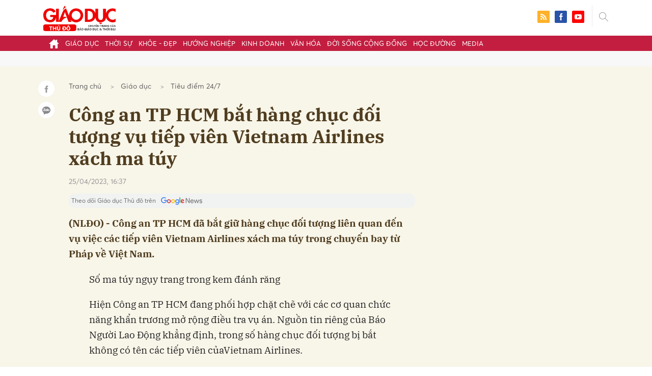

--- FILE ---
content_type: text/html; charset=utf-8
request_url: https://giaoducthudo.giaoducthoidai.vn/cong-an-tp-hcm-bat-hang-chuc-doi-tuong-vu-tiep-vien-vietnam-airlines-xach-ma-tuy-47029.html
body_size: 27699
content:
<!DOCTYPE html>
<html xmlns="https://www.w3.org/1999/xhtml" lang="vi">
<head>
    <meta name="MobileOptimized" content="device-width" />
    <meta content="width=device-width, initial-scale=1.0, maximum-scale=1.0, user-scalable=0" name="viewport" />
    <title>C&#244;ng an TP HCM bắt h&#224;ng chục đối tượng vụ tiếp vi&#234;n Vietnam Airlines x&#225;ch ma t&#250;y</title>
    <link rel="shortcut icon" href="https://gdtd.1cdn.vn/assets/images/favicon.png" />
    <meta http-equiv="Content-Type" content="text/html;charset=UTF-8">
    <meta name="author" content="">
    <meta http-equiv="X-UA-Compatible" content="IE=edge,chrome=1" />
    <meta name="HandheldFriendly" content="true" />
    <meta name="viewport" content="width=device-width, initial-scale=1,maximum-scale=1,user-scalable=no" />
        <meta name="robots" content="noodp,index,follow" />
    <meta name="keywords" content="Vietnam Airlines,tiếp vi&#234;n Vietnam Airlines,ma t&#250;y,mua b&#225;n ma t&#250;y" />
    <meta name="description" content="(NLĐO) - C&#244;ng an TP HCM đ&#227; bắt giữ h&#224;ng chục đối tượng li&#234;n quan đến vụ việc c&#225;c tiếp vi&#234;n Vietnam Airlines x&#225;ch ma t&#250;y trong chuyến bay từ Ph&#225;p về Việt Nam." />
    <meta property="fb:pages" content="" />
        <link rel="canonical" href="https://giaoducthudo.giaoducthoidai.vn/cong-an-tp-hcm-bat-hang-chuc-doi-tuong-vu-tiep-vien-vietnam-airlines-xach-ma-tuy-47029.html" />
            <meta property="og:title" content="C&#244;ng an TP HCM bắt h&#224;ng chục đối tượng vụ tiếp vi&#234;n Vietnam Airlines x&#225;ch ma t&#250;y">
            <meta property="og:description" content="(NLĐO) - C&#244;ng an TP HCM đ&#227; bắt giữ h&#224;ng chục đối tượng li&#234;n quan đến vụ việc c&#225;c tiếp vi&#234;n Vietnam Airlines x&#225;ch ma t&#250;y trong chuyến bay từ Ph&#225;p về Việt Nam." />
            <meta property="og:image" content="https://gdtd.1cdn.vn/thumbs/600x315/2023/04/25/nld.mediacdn.vn-zoom-600_315-291774122806476800-2023-4-25-_4tv3-1679050523136179175414-1682415261737327480622.jpeg" />
            <meta property="og:url" content="https://giaoducthudo.giaoducthoidai.vn/cong-an-tp-hcm-bat-hang-chuc-doi-tuong-vu-tiep-vien-vietnam-airlines-xach-ma-tuy-47029.html" />

        <meta property="dable:item_id" content="47029">
                    <meta property="dable:image" content="https://gdtd.1cdn.vn/thumbs/600x315/2023/04/25/nld.mediacdn.vn-zoom-600_315-291774122806476800-2023-4-25-_4tv3-1679050523136179175414-1682415261737327480622.jpeg">
            <meta property="article:section" content="Ti&#234;u điểm 24/7">
            <meta property="article:published_time" content="4/25/2023 4:37:00 PM">

    <meta property="og:site_name" content="Giáo dục thủ đô" />
    <meta property="og:type" content="website" />
    <meta property="og:locale" itemprop="inLanguage" content="vi_VN" />
    <meta property="fb:admins" content="" />
    <meta property="fb:app_id" content="" />
    <meta property="datetimenow" content="1/25/2026 9:46:04 AM" />

        <link href="https://fonts.googleapis.com/css2?family=Amatic+SC:wght@400;700&family=Arima+Madurai:wght@400;700&family=Bangers&family=Barlow:ital,wght@0,400;0,700;1,400;1,700&family=Bitter:ital,wght@0,400;0,500;0,700;1,400;1,500;1,700&family=Bungee+Inline&family=Chakra+Petch:ital,wght@0,400;0,700;1,400;1,700&family=Comforter&family=Cormorant+Garamond:ital,wght@0,400;0,700;1,400;1,700&family=Cormorant+Infant:ital,wght@0,400;0,700;1,400;1,700&family=Dancing+Script:wght@400;700&family=EB+Garamond:ital,wght@0,400;0,700;1,400;1,700&family=Fuzzy+Bubbles:wght@400;700&family=Grandstander:ital,wght@0,400;0,700;1,400;1,700&family=Great+Vibes&family=IBM+Plex+Serif:ital,wght@0,400;0,700;1,400;1,700&family=Ingrid+Darling&family=Inter:wght@400;700&family=Itim&family=Kanit:ital,wght@0,400;0,700;1,400;1,700&family=Kodchasan:ital,wght@0,400;0,700;1,400;1,700&family=Lavishly+Yours&family=Lemonada:wght@400;700&family=Lobster&family=Lora:ital,wght@0,400;0,700;1,400;1,700&family=Mali:ital,wght@0,400;0,700;1,400;1,700&family=Meow+Script&family=Montserrat:ital,wght@0,400;0,700;1,400;1,700&family=Moo+Lah+Lah&family=Moon+Dance&family=Neonderthaw&family=Noto+Sans:ital,wght@0,400;0,700;1,400;1,700&family=Nunito:ital,wght@0,400;0,700;1,400;1,700&family=Ole&family=Open+Sans:ital,wght@0,400;0,700;1,400;1,700&family=Pacifico&family=Pangolin&family=Patrick+Hand&family=Paytone+One&family=Playfair+Display:ital,wght@0,400;0,700;1,400;1,700&family=Potta+One&family=Praise&family=Raleway:ital,wght@0,400;0,700;1,400;1,700&family=Roboto+Condensed:ital,wght@0,400;0,700;1,400;1,700&family=Roboto+Serif:ital,opsz,wght@0,8..144,400;0,8..144,700;1,8..144,400;1,8..144,700&family=Roboto:ital,wght@0,400;0,700;1,400;1,700&family=Saira+Stencil+One&family=Sansita+Swashed:wght@400;700&family=Send+Flowers&family=Signika:wght@400;700&family=Smooch+Sans:wght@400;700&family=Source+Sans+Pro:ital,wght@0,400;0,700;1,400;1,700&family=Splash&family=The+Nautigal:wght@400;700&family=Tinos:ital,wght@0,400;0,700;1,400;1,700&family=Tourney:ital,wght@0,400;0,700;1,400;1,700&family=Twinkle+Star&family=VT323&family=Vollkorn:ital,wght@0,400;0,700;1,400;1,700&family=Vujahday+Script&family=Work+Sans:ital,wght@0,400;0,700;1,400;1,700&family=Yeseva+One&display=swap" rel="stylesheet">
        <link rel="stylesheet" href="https://asset.1cdn.vn/onecms/all/editor/snippets-custom.bundle.min.css?t=20260125">
        <style type="text/css">
            .preview-mode {
                padding-top: 50px;
            }

                .preview-mode:before {
                    content: "Bạn đang xem phiên bản XEM THỬ của bài viết.";
                    position: fixed;
                    z-index: 9999;
                    top: 0;
                    left: 0;
                    right: 0;
                    background: rgba(255,255,255,0.95);
                    box-shadow: 0 0 3px 3px rgba(0,0,0,0.1);
                    display: block;
                    padding: 10px;
                    text-align: center;
                    color: #e30000;
                    font-size: 22px;
                    height: 50px;
                }

            @media(max-width:767px) {
                .preview-mode:before {
                    content: "Phiên bản XEM THỬ";
                }
            }
        </style>


    <link href="https://gdtd.1cdn.vn/assets/css/style.min.15052025.css" rel="stylesheet" />
    <link href="https://gdtd.1cdn.vn/assets/css/custom-giaoduc.23052025.css" rel="stylesheet" />
    <link href="https://gdtd.1cdn.vn/assets/css/custom.15052025.css" rel="stylesheet" />

    <script async src="https://www.googletagmanager.com/gtag/js?id=G-GV81TH1LET"></script>
    <script>
        window.dataLayer = window.dataLayer || [];
        function gtag() { dataLayer.push(arguments); }
        gtag('js', new Date());
        gtag('config', 'G-GV81TH1LET');
    </script>
    

    <style>
        /*Xóa khoảng trống ở header khi nó được chèn trong content vì web này đã có sẵn khoảng trống*/
        .entry .sc-longform-header-top-normal,
        .entry .sc-longform-header-top-normal-small,
        .entry .sc-longform-header-no-bg-img-normal,
        .entry .sc-longform-header-default-normal,
        .entry .sc-longform-header-top-normal .sc-longform-header-text,
        .entry .sc-longform-header-top-normal-small .sc-longform-header-text,
        .entry .sc-longform-header-no-bg-img-normal .sc-longform-header-text,
        .entry .sc-longform-header-default-normal .sc-longform-header-text {
            padding-top: 0 !important;
            padding-bottom: 5px !important;
            margin-bottom: 0 !important;
        }

        .entry:not(.longform) .sc-longform-header-top-normal .sc-longform-header-text .sc-longform-header-title,
        .entry:not(.longform) .sc-longform-header-top-normal-small .sc-longform-header-text .sc-longform-header-title,
        .entry:not(.longform) .sc-longform-header-no-bg-img-normal .sc-longform-header-text .sc-longform-header-title,
        .entry:not(.longform) .sc-longform-header-default-normal .sc-longform-header-text .sc-longform-header-title {
            padding-top: 0 !important;
            padding-bottom: 0 !important;
        }

        /*Chỉnh thông tin tác giả, ngày xuất bản*/
        .entry:not(.longform) .sc-longform-header-meta {
            font-family: "Averta","Roboto",Arial,sans-serif !important;
            font-size: 16px !important;
            margin-top: 15px !important;
            color: #999 !important;
        }

        .entry:not(.longform) .sc-longform-header-author {
            color: #999 !important;
            font-weight: normal !important;
            opacity: 1 !important;
        }

        .entry:not(.longform) .sc-longform-header-date {
            color: #999 !important;
            opacity: 1 !important;
        }

        .entry:not(.longform) .sc-text {
            font-size: 0;
        }

            .entry:not(.longform) .sc-text:after {
                font-size: 14px;
                display: inline;
                content: "|";
                color: #999 !important;
                opacity: 1 !important;
            }

        .after-longform {
            background: #fff;
            position: relative;
        }

            .after-longform > div {
                max-width: 600px;
                margin-left: auto;
                margin-right: auto;
            }

        @media (max-width: 767px) {
            .after-longform > div {
                margin-left: 15px;
                margin-right: 15px;
            }
        }

        @media (max-width: 991px) {
            .bg-detail {
            }

            .c-detail-head__row_breadcrumb {
                margin-bottom: 0;
            }

            .c-detail-head__row.is-bar.empty {
                min-height: 0;
                padding: 0;
                border: 0;
            }

            .c-detail-head, .c-news-detail .desc {
                max-width: 600px;
                margin-left: auto;
                margin-right: auto;
            }

                .c-detail-head .empty .c-share-scroll {
                    top: -34px !important;
                }
        }

        @media (max-width: 767px) {
            .breadcrumb .breadcrumb-item:not(:last-child) {
                display: none
            }

            .breadcrumb .breadcrumb-item:last-child {
                padding: 0
            }

                .breadcrumb .breadcrumb-item:last-child:before {
                    display: none
                }
        }

        .c-news-detail .desc {
            font-size: 19px;
            font-weight: 700;
            font-family: "IBM Plex Serif",Arial,Helvetica,sans-serif;
            color: #503d1f;
            line-height: 1.618;
        }

        .l-main-large-image {
            margin-left: auto !important;
            margin-right: auto !important;
            float: none;
            max-width: 600px !important;
        }

        @media (min-width: 1200px) {
            .l-main-large-image {
                width: 600px !important;
            }
        }

        .l-main-large-image .c-detail-head,
        .l-main-large-image .c-news-detail {
            padding-left: 0 !important;
            padding-right: 0 !important;
        }


        .l-main-large-image .c-share-scroll.has-fixed {
            position: relative;
        }
    </style>

        <style type="text/css">
            .sc-longform-header-author,
            .sc-longform-header-author + .sc-text {
                display: none !important;
            }
        </style>

    <style>
        blockquote:before {
            font-size: 54px !important;
            top: -17px !important;
            left: 0px !important;
        }
    </style>
    <script src="https://giaoducthudo.giaoducthoidai.vn/script/oneAds.js"></script>

</head>
<body class="">
    <div class="c-header-banner">
        <div class="h-show-mobile">
            <div class="c-banner-item is-custom-size">
                <div class="c-banner-item__inner">
                    <div class="c-banner-item__box">
                        <div class="oneads" id="zone-6">
                            <script type="text/javascript">try { if (typeof (mbtopbannerxuyentrang) != "undefined" && mbtopbannerxuyentrang !== null) { mbtopbannerxuyentrang.show(); } else { document.getElementById("zone-6").remove(); } } catch (e) { }</script>
                        </div>
                    </div>
                </div>
            </div>
        </div>
        <div class="c-banner h-show-pc">
            <div class="c-banner-item is-custom-size">
                <div class="c-banner-item__inner">
                    <div class="c-banner-item__box">
                        <div class="oneads" id="zone-5">
                            <script type="text/javascript">try { if (typeof (pctopbannerxuyentrang) != "undefined" && pctopbannerxuyentrang !== null) { pctopbannerxuyentrang.show(); } else { document.getElementById("zone-5").remove(); } } catch (e) { }</script>
                        </div>
                    </div>
                </div>
            </div>
        </div>
    </div>
    <div class="l-nav">
        <div class="c-header">
            <div class="container">
                <div class="c-header-inner onecms-logo">
                    <button type="button" class="c-menu-expand js-menu-expand"><span></span></button>
                    <button type="button" class="c-search-expand js-search-expand"><i class="icon20-search"></i></button>
                    <div class="c-logo">
                            <a title="Giáo dục thủ đô" href="/"><img src="https://gdtd.1cdn.vn/assets/images/logo_gdtd.png" alt="logo" /></a>
                    </div>
                    <div class="c-search-wrapper">
                        <div class="c-search">
                            <div class="c-search__inner">
                                <input type="text" id="txt-keyword" class="form-control" name="" placeholder="Nhập từ khóa cần tìm kiếm..." />
                                <button type="submit" class="c-search__btn btnSearch"><i class="icon20-search"></i></button>
                                <button type="button" class="c-search__close js-search-close"><i class="icon12-close"></i></button>
                            </div>
                        </div>
                    </div>
                    <div class="c-header-right">
                        
<div class="c-share">
    <a href="/rss"><i class="icon24-rss-square"></i></a>
    <a href="#"><i class="icon24-facebook-square"></i></a>
    <a href="#"><i class="icon24-youtube-square"></i></a>
</div>
                    </div>
                </div>
            </div>
        </div>
        <div class="c-menu-outer">
            <div class="container">
                <div class="c-menu static-page-content" data-api-url="/api/static-page-content" data-view="normal">
                    <ul>
    <li><a data-Fname="home" href="/"><i class="icon20-home"></i></a></li>

        <li><a href="https://giaoducthudo.giaoducthoidai.vn/giao-duc" data-Fname="Giao-duc">Gi&#225;o dục</a></li>
        <li><a href="https://giaoducthudo.giaoducthoidai.vn/thoi-su" data-Fname="Thoi-su">Thời sự</a></li>
        <li><a href="https://giaoducthudo.giaoducthoidai.vn/khoe-dep" data-Fname="Khoe-Dep">Khỏe - Đẹp</a></li>
        <li><a href="https://giaoducthudo.giaoducthoidai.vn/huong-nghiep" data-Fname="Huong-nghiep">Hướng nghiệp</a></li>
        <li><a href="https://giaoducthudo.giaoducthoidai.vn/kinh-doanh" data-Fname="Kinh-doanh">Kinh doanh</a></li>
        <li><a href="https://giaoducthudo.giaoducthoidai.vn/van-hoa" data-Fname="Van-hoa">Văn h&#243;a</a></li>
        <li><a href="https://giaoducthudo.giaoducthoidai.vn/doi-song-cong-dong" data-Fname="Doi-song-cong-dong">Đời sống cộng đồng</a></li>
        <li><a href="https://giaoducthudo.giaoducthoidai.vn/hoc-duong" data-Fname="Hoc-duong">Học đường</a></li>
        <li><a href="https://giaoducthudo.giaoducthoidai.vn/media" data-Fname="Media">Media</a></li>
</ul>
                    
                </div>
            </div>
        </div>
    </div>
    <div class="c-space"></div>
    <div class="c-main-banner bg-gray h-show-pc">
        <div class="container">
            <div class="c-banner">
                <div class="c-banner-item is-hidden-title">
                    <ins class="982a9496" data-key="2498e428ce61b44f5490c6b0b4c7a354"></ins>
                </div>
            </div>
        </div>
    </div>
    <div class="c-main-banner bg-gray h-show-mobile">
        <div class="container">
            <div class="c-banner">
                <div class="c-banner-item is-hidden-title">
                    <ins class="982a9496" data-key="dff1f50bb2d4ab2b16ee222d8dbd5551"></ins>
                </div>
            </div>
        </div>
    </div>
    


    <div class="bg-detail ">
        <div class="container">
            <div class="l-content clearfix">
                <div class="l-main  ">
                    <div class="c-detail-head">
                        <div class="c-detail-head__row">
                            <nav aria-label="breadcrumb">
                                <ol class="breadcrumb">
                                    <li class="breadcrumb-item"><a style="color: #666;margin-right:10px;" href="/">Trang chủ</a></li>
                                        <li class="breadcrumb-item"><a style="color: #666;margin-right:10px;" href="https://giaoducthudo.giaoducthoidai.vn/giao-duc">Gi&#225;o dục</a></li>
                                    <li class="breadcrumb-item "><a class="active" style="color: #666;margin-right:10px;" href="https://giaoducthudo.giaoducthoidai.vn/giao-duc/tieu-diem-247">Ti&#234;u điểm 24/7</a></li>
                                </ol>
                            </nav>
                        </div>
                            <div class="c-detail-head__row"><h1 class="c-detail-head__title">C&#244;ng an TP HCM bắt h&#224;ng chục đối tượng vụ tiếp vi&#234;n Vietnam Airlines x&#225;ch ma t&#250;y</h1></div>
                        <div class="c-detail-head__row is-bar ">
                                <span class="c-detail-head__time">25/04/2023, 16:37</span>
                            <div class="c-share-scroll js-share-scroll">
                                <ul class="clearfix">
                                    <li><a class="bg-facebook fb" href="https://www.facebook.com/sharer/sharer.php?u=https://giaoducthudo.giaoducthoidai.vn/cong-an-tp-hcm-bat-hang-chuc-doi-tuong-vu-tiep-vien-vietnam-airlines-xach-ma-tuy-47029.html&display=popup&ref=plugin"><i class="icon16-facebook-white"></i></a></li>
                                    <li class="zalo-share-button" data-href="https://giaoducthudo.giaoducthoidai.vn/cong-an-tp-hcm-bat-hang-chuc-doi-tuong-vu-tiep-vien-vietnam-airlines-xach-ma-tuy-47029.html" data-oaid="579745863508352884" data-layout="icon-text" data-color="blue" data-customize=true>
                                        <a class="bg-zalo" href="javascript:;" title="Chia sẻ Zalo"><span class="ti-zalo icon16-zalo-white"></span></a>
                                    </li>
                                </ul>
                            </div>
                        </div>
                        <a class="ggnewsfollow" target="_blank" rel="nofollow" href="https://news.google.com/publications/CAAqBwgKMPb1vQswg5HVAw?hl=vi&gl=VN&ceid=VN%3Avi" title="Theo dõi Giáo dục Thủ đô trên Google News">
                            <span class="text">Theo dõi Giáo dục Thủ đô trên </span><img class="logoggnews" src="https://gdtd.1cdn.vn/assets/images/ggnewslogo.png" height="15px">
                        </a>
                    </div>
                    <div class="c-news-detail">
                        <div class="index__10">
                                <h2 class="desc">(NLĐO) - C&#244;ng an TP HCM đ&#227; bắt giữ h&#224;ng chục đối tượng li&#234;n quan đến vụ việc c&#225;c tiếp vi&#234;n Vietnam Airlines x&#225;ch ma t&#250;y trong chuyến bay từ Ph&#225;p về Việt Nam.</h2>
                                                            <div class="c-box h-show-pc">
                                    <div class="c-box__content">
                                        <div class="c-banner">
                                            <div class="c-banner-item">
                                                <ins class="982a9496" data-key="176b1ca07f131f9305875b7e101e8eba"></ins>
                                            </div>
                                        </div><!-- c-banner -->
                                    </div><!-- c-box__content -->
                                </div><!-- c-box -->
                                <div class="c-box h-show-mobile">
                                    <div class="c-box__content">
                                        <div class="c-banner">
                                            <div class="c-banner-item">
                                                <ins class="982a9496" data-key="978bd9fb6d0341b0c069296e74df0138"></ins>
                                            </div>
                                        </div><!-- c-banner -->
                                    </div><!-- c-box__content -->
                                </div><!-- c-box -->
                            <div class="entry entry-no-padding ">
                                
                                    <div class="c-box h-show-pc">
                                        <div class="c-box__content">
                                            <div class="c-banner">
                                                <div class="c-banner-item">
                                                    <ins class="982a9496" data-key="d22a75f372610935c7767df865715159"></ins>
                                                </div>
                                            </div><!-- c-banner -->
                                        </div><!-- c-box__content -->
                                    </div><!-- c-box -->
                                    <div class="c-box h-show-mobile">
                                        <div class="c-box__content">
                                            <div class="c-banner">
                                                <div class="c-banner-item">
                                                    <ins class="982a9496" data-key="9c836d7f93f055a1292c407a8f2ea9af"></ins>
                                                </div>
                                            </div><!-- c-banner -->
                                        </div><!-- c-box__content -->
                                    </div><!-- c-box -->
                                    <div class="c-box">
                                        <div class="c-box__content">
                                            <div class="c-banner">
                                                <div class="c-banner-item">
                                                    <!-- place in the body --> <div data-type="_mgwidget" data-widget-id="1600085"></div>
                                                    <script>(function (w, q) { w[q] = w[q] || []; w[q].push(["_mgc.load"]) })(window, "_mgq");</script>

                                                </div>
                                            </div><!-- c-banner -->
                                        </div><!-- c-box__content -->
                                    </div><!-- c-box -->
                                <p class="PhotoCMS_Caption"><p class="">Số ma túy ngụy trang trong kem đánh răng</p><p>Hiện Công an TP HCM đang phối hợp chặt chẽ với các cơ quan chức năng khẩn trương mở rộng điều tra vụ án. Nguồn tin riêng của Báo Người Lao Động khẳng định, trong số hàng chục đối tượng bị bắt không có tên các tiếp viên củaVietnam Airlines.</p><p>Trước đó, ngày 16-3, từ chuyến bay VN10 chặng Paris (Pháp) - TP HCM, trong quá trình kiểm tra, Chi cục Hải quan cửa khẩu sân bay quốc tế Tân Sơn Nhất đã phát hiện hành lý của các nữ tiếp viên có chất nghi ma túy và thuốc lắc.</p><p>Qua kiểm tra, trong hành lý của 4 tiếp viên có 8.400 gam viên nén màu xám và 3.080 gam chất bột màu trắng, tổng cộng 11,48 kg.</p><p>Sau đó, Công an TP HCM đã trả tự do cho các tiếp viên bị tạm giữ do không đủ căn cứ khởi tố.</p><p class="VCSortableInPreviewMode noCaption"><p class="PhotoCMS_Caption"></p><span class="author fr">                                            PHẠM DŨNG</span><p class="clearfix"></p>
                            </div>
                                <div class="c-box">
                                    <div class="c-box__content">
                                        <div class="c-banner">
                                            <div class="c-banner-item">
                                                <!-- place in the body --> <div data-type="_mgwidget" data-widget-id="1600074"></div>
                                                <script>(function (w, q) { w[q] = w[q] || []; w[q].push(["_mgc.load"]) })(window, "_mgq");</script>
                                            </div>
                                        </div><!-- c-banner -->
                                    </div><!-- c-box__content -->
                                </div><!-- c-box -->
                                <div class="c-box h-show-pc">
                                    <div class="c-box__content">
                                        <div class="c-banner">
                                            <div class="c-banner-item is-hidden-title">
                                                <div id="dablewidget_jobw1K47" data-widget_id="jobw1K47">
                                                    <script>
                                                        (function (d, a, b, l, e, _) {

                                                            if (d[b] && d[b].q) return; d[b] = function () { (d[b].q = d[b].q || []).push(arguments) }; e = a.createElement(l);

                                                            e.async = 1; e.charset = 'utf-8'; e.src = '//static.dable.io/dist/plugin.min.js';

                                                            _ = a.getElementsByTagName(l)[0]; _.parentNode.insertBefore(e, _);

                                                        })(window, document, 'dable', 'script');

                                                        dable('setService', 'giaoducthudo.giaoducthoidai.vn');

                                                        dable('sendLogOnce');

                                                        dable('renderWidget', 'dablewidget_jobw1K47');</script>
                                                </div>
                                            </div>
                                        </div><!-- c-banner -->
                                    </div><!-- c-box__content -->
                                </div><!-- c-box -->
                        </div><!-- b-maincontent -->
                            <div class="c-author-page">
                                <div class="c-author-page__right">
                                    <span class="btn btn-light is-circle" style="padding:8px;">Theo <span>nld.com.vn</span><i class="icon-right icon16-redirect-gray"></i></span>
                                    <div class="c-author-page__pc-pop">
                                        <label>Link bài gốc<span class="js-page-copy"><i class="far fa-clipboard"></i>Copy Link</span></label>
                                        <span id="url-copy">https://nld.com.vn/phap-luat/cong-an-tp-hcm-bat-hang-chuc-doi-tuong-vu-tiep-vien-vietnam-airlines-xach-ma-tuy-20230425163622171.htm</span>
                                    </div>
                                </div>
                                <span class="c-author-page__copy js-page-copy"><i class="far fa-clipboard"></i>Copy Link</span>
                                <div class="c-author-page__mobile-pop">
                                    <label>Link đã được copy</label>
                                    <span>https://nld.com.vn/phap-luat/cong-an-tp-hcm-bat-hang-chuc-doi-tuong-vu-tiep-vien-vietnam-airlines-xach-ma-tuy-20230425163622171.htm</span>
                                </div>
                            </div>
                                                    <div class="c-box h-show-pc">
                                <div class="c-box__content">
                                    <div class="c-banner">
                                        <div class="c-banner-item">
                                            <ins class="982a9496" data-key="4910c65225954cb6871561a2dd42dd39"></ins>
                                        </div>
                                    </div><!-- c-banner -->
                                </div><!-- c-box__content -->
                            </div><!-- c-box -->
                            <div class="c-box h-show-mobile">
                                <div class="c-box__content">
                                    <div class="c-banner">
                                        <div class="c-banner-item">
                                            <ins class="982a9496" data-key="8c850fe380b06854a0b61de8318cafea"></ins>
                                        </div>
                                        <div class="c-banner-item" style="margin-top:10px">
                                            <ins class="982a9496" data-key="142a65e519a3e853ca0083a76e0c6f1b"></ins>
                                        </div>
                                    </div><!-- c-banner -->
                                </div><!-- c-box__content -->
                            </div><!-- c-box -->
                        <div class="c-share-detail">
                            <ul class="clearfix">
                                <li><a class="btn-facebook fb" href="https://www.facebook.com/sharer/sharer.php?u=https://giaoducthudo.giaoducthoidai.vn/cong-an-tp-hcm-bat-hang-chuc-doi-tuong-vu-tiep-vien-vietnam-airlines-xach-ma-tuy-47029.html&display=popup&ref=plugin"><i class="icon16-facebook-white"></i>Chia sẻ Facebook</a></li>
                                <li class="zalo-share-button" data-href="https://giaoducthudo.giaoducthoidai.vn/cong-an-tp-hcm-bat-hang-chuc-doi-tuong-vu-tiep-vien-vietnam-airlines-xach-ma-tuy-47029.html" data-oaid="579745863508352884" data-layout="icon-text" data-color="blue" data-customize=true>
                                    <a class="btn-zalo" href="javascript:;"><i class="icon16-zalo-white"></i>Chia sẻ Zalo</a>
                                </li>

                            </ul>
                            <div style="margin-left:-11px;" class="fb-like" data-href="https://giaoducthudo.giaoducthoidai.vn/cong-an-tp-hcm-bat-hang-chuc-doi-tuong-vu-tiep-vien-vietnam-airlines-xach-ma-tuy-47029.html" data-width="" data-layout="button_count" data-action="like" data-size="large" data-share="false"></div>
                        </div><!-- c-share-detail -->

                        <div class="c-box">
                            <div class="c-box__title"><div class="c-box__title__name">Bài liên quan</div></div>
                            <div class="c-box__content">
                                <div class="c-template-list">
                                            <div class="b-grid">
                                                <div class="b-grid__img"><a href="https://giaoducthudo.giaoducthoidai.vn/vietnam-airlines-tang-cuong-bay-dem-phuc-vu-cao-diem-tet-binh-ngo-2026-201075.html"><img src="https://gdtd.1cdn.vn/thumbs/540x360/2026/01/22/anh-trinh-phu-hop-dong-thoi-luu-y-chi-mua-ve-qua-cac-phong-ve-dai-ly-chinh-thuc-hoac-tren-ung-dung-di-dong-website-cua-ha-1-.png" alt="Vietnam Airlines tăng cường bay đ&#234;m phục vụ cao điểm Tết B&#237;nh Ngọ 2026" title="Vietnam Airlines tăng cường bay đ&#234;m phục vụ cao điểm Tết B&#237;nh Ngọ 2026" /></a></div>
                                                <div class="b-grid__content">
                                                    <div class="b-grid__row"><h3 class="b-grid__title"><a href="https://giaoducthudo.giaoducthoidai.vn/vietnam-airlines-tang-cuong-bay-dem-phuc-vu-cao-diem-tet-binh-ngo-2026-201075.html">Vietnam Airlines tăng cường bay đ&#234;m phục vụ cao điểm Tết B&#237;nh Ngọ 2026</a></h3></div>
                                                    <div class="b-grid__row b-grid__desc">
                                                        (GDTĐ) -&#160; Từ ng&#224;y 1/2 đến 3/3/2026, Vietnam Airlines dự kiến khai th&#225;c hơn 1.300 chuyến bay đ&#234;m, cung ứng gần 300.000 ghế, nhằm đ&#225;p ứng nhu cầu đi lại tăng cao của h&#224;nh kh&#225;ch trong dịp Tết Nguy&#234;n đ&#225;n B&#237;nh Ngọ 2026.
                                                    </div>
                                                </div>
                                            </div><!-- b-grid -->
                                </div><!-- c-template-list -->
                            </div><!-- c-box__content -->
                        </div><!-- c-box -->
                            <div class="c-box h-show-pc">
                                <div class="c-box__content">
                                    <div class="c-banner">
                                        <div class="c-banner-item">
                                            <ins class="982a9496" data-key="51bb8ce38db6d1dd66fb5edf7f1ed7bf"></ins>
                                        </div>
                                    </div><!-- c-banner -->
                                </div><!-- c-box__content -->
                            </div><!-- c-box -->
                            <div class="c-box h-show-mobile">
                                <div class="c-box__content">
                                    <div class="c-banner">
                                        <div class="c-banner-item">
                                            <ins class="982a9496" data-key="da3f7874eed0f188e668096021f9a188"></ins>
                                        </div>
                                    </div><!-- c-banner -->
                                </div><!-- c-box__content -->
                            </div><!-- c-box -->
                        <div class="c-box">
                            <div class="c-box__content">
                                <div class="c-tags">
                                    <ul>
                                            <li>
                                                <h4>
                                                    <a href="/vietnam-airlines-ptag.html" title="Vietnam Airlines">Vietnam Airlines</a>
                                                </h4>
                                            </li>
                                            <li>
                                                <h4>
                                                    <a href="/tiep-vien-vietnam-airlines-ptag.html" title="tiếp vi&#234;n Vietnam Airlines">tiếp vi&#234;n Vietnam Airlines</a>
                                                </h4>
                                            </li>
                                            <li>
                                                <h4>
                                                    <a href="/ma-tuy-ptag.html" title="ma t&#250;y">ma t&#250;y</a>
                                                </h4>
                                            </li>
                                            <li>
                                                <h4>
                                                    <a href="/mua-ban-ma-tuy-ptag.html" title="mua b&#225;n ma t&#250;y">mua b&#225;n ma t&#250;y</a>
                                                </h4>
                                            </li>
                                    </ul>
                                </div><!-- c-tags -->
                            </div><!-- c-box__content -->
                        </div><!-- c-boxt -->
                            <div class="c-box h-show-mobile">
                                <div class="c-box__title"><div class="c-box__title__name">Đọc tiếp</div></div>
                                <div class="c-box__content">
                                    <div class="c-news-topmore">
                                            <div class="b-grid">
                                                <div class="b-grid__img"><a href="https://giaoducthudo.giaoducthoidai.vn/vietnam-airlines-lan-toa-thong-diep-viet-nam-hanh-phuc-tren-nhung-chuyen-bay-200902.html"><img src="https://gdtd.1cdn.vn/thumbs/540x360/2026/01/20/z7450578212422_1502d55316c8275810abdc8a675689db.jpg" alt="Vietnam Airlines lan tỏa th&#244;ng điệp “Việt Nam hạnh ph&#250;c” tr&#234;n những chuyến bay" title="Vietnam Airlines lan tỏa th&#244;ng điệp “Việt Nam hạnh ph&#250;c” tr&#234;n những chuyến bay" /></a></div>
                                                <div class="b-grid__content">
                                                    <div class="b-grid__row">
                                                        <h4 class="b-grid__title"><a href="https://giaoducthudo.giaoducthoidai.vn/vietnam-airlines-lan-toa-thong-diep-viet-nam-hanh-phuc-tren-nhung-chuyen-bay-200902.html">Vietnam Airlines lan tỏa th&#244;ng điệp “Việt Nam hạnh ph&#250;c” tr&#234;n những chuyến bay</a></h4>
                                                    </div>
                                                </div>
                                            </div>
                                            <div class="b-grid">
                                                <div class="b-grid__img"><a href="https://giaoducthudo.giaoducthoidai.vn/vietnam-airlines-khai-truong-phong-khach-bong-sen-moi-tai-noi-bai-200526.html"><img src="https://gdtd.1cdn.vn/thumbs/540x360/2026/01/16/3.-phong-khach-bong-sen-t2-noi-bai-co-dien-tich-gan-1.400-m-la-mot-trong-nhung-phong-khach-hang-khong-lon-nhat-tai-viet-nam-co-kha-nang-phuc-vu-dong-thoi-gan.jpg" alt="Vietnam Airlines khai trương Ph&#242;ng kh&#225;ch B&#244;ng Sen mới tại Nội B&#224;i" title="Vietnam Airlines khai trương Ph&#242;ng kh&#225;ch B&#244;ng Sen mới tại Nội B&#224;i" /></a></div>
                                                <div class="b-grid__content">
                                                    <div class="b-grid__row">
                                                        <h4 class="b-grid__title"><a href="https://giaoducthudo.giaoducthoidai.vn/vietnam-airlines-khai-truong-phong-khach-bong-sen-moi-tai-noi-bai-200526.html">Vietnam Airlines khai trương Ph&#242;ng kh&#225;ch B&#244;ng Sen mới tại Nội B&#224;i</a></h4>
                                                    </div>
                                                </div>
                                            </div>
                                            <div class="b-grid">
                                                <div class="b-grid__img"><a href="https://giaoducthudo.giaoducthoidai.vn/vietnam-airlines-mo-4-duong-bay-moi-tang-toc-ket-noi-hang-khong-tu-hai-phong-200441.html"><img src="https://gdtd.1cdn.vn/thumbs/540x360/2026/01/15/e6c8cbe0b5faf4730bbf920566ee2b94bdfd4219d78d40c994728e-_2-vietnam-airlines-mo-rong-phat-trien-mang-bay-noi-dia-tu-hai-phong.jpg" alt="Vietnam Airlines mở 4 đường bay mới, tăng tốc kết nối h&#224;ng kh&#244;ng từ Hải Ph&#242;ng" title="Vietnam Airlines mở 4 đường bay mới, tăng tốc kết nối h&#224;ng kh&#244;ng từ Hải Ph&#242;ng" /></a></div>
                                                <div class="b-grid__content">
                                                    <div class="b-grid__row">
                                                        <h4 class="b-grid__title"><a href="https://giaoducthudo.giaoducthoidai.vn/vietnam-airlines-mo-4-duong-bay-moi-tang-toc-ket-noi-hang-khong-tu-hai-phong-200441.html">Vietnam Airlines mở 4 đường bay mới, tăng tốc kết nối h&#224;ng kh&#244;ng từ Hải Ph&#242;ng</a></h4>
                                                    </div>
                                                </div>
                                            </div>
                                    </div><!-- c-news-topmore -->
                                </div><!-- c-box__content -->
                            </div><!-- c-box -->
                                                                            <div class="c-comments">
                                <div class="c-comment-input commentForms">
                                    <div class="form-group">
                                        <textarea class="form-control txt-content" name="" placeholder="Vui lòng nhập tiếng việt có dấu"></textarea>
                                        <label class="control-label help-block"><em></em></label> <br />
                                    </div>
                                    <button parentid="0" class="btn btn-primary is-circle btnSend">Gửi bình luận</button>
                                    <div class="message hidden" style="font-size: 18px;padding: 20px 0;">
                                        <p class="small">
                                            Bình luận của bạn đã được gửi và sẽ hiển thị sau khi được duyệt bởi ban biên tập.
                                            <br>
                                            Ban biên tập giữ quyền biên tập nội dung bình luận để phù hợp với qui định nội dung của Báo.
                                        </p>
                                    </div>
                                </div>
                                <div class="c-comment-bar">
                                    <div class="c-comment-bar__count">(0) Bình luận</div>
                                    <div class="c-comment-bar__sort">
                                        <label>Xếp theo:</label>
                                        <ul>
                                            <li class="comment-sort-by-newest"><a href="javascript:;">Thời gian</a></li>
                                            <li class="active comment-sort-by-like"><a href="javascript:;">Số người thích</a></li>
                                        </ul>
                                    </div>
                                </div>
                                <div class="c-comment-list contentCC">

                                </div><!-- c-comment-list -->
                            </div>
                            <style>
                                .hidden {
                                    display: none;
                                }
                            </style>
                    </div><!-- c-news-detail -->
                </div><!-- l-main -->
                    <div class="l-sidebar">
                        <div class="c-box h-show-pc">
                            <div class="c-box__content">
                                <div class="c-banner">
                                    <div class="c-banner-item is-300x250 is-hidden-title">
                                        <ins class="982a9496" data-key="83ba693ffb91b8a1594fcd9ba827604c"></ins>
                                    </div>
                                </div><!-- c-banner -->
                            </div><!-- c-box__content -->
                        </div><!-- c-box -->
                        <div class="c-box h-show-pc js-sticky-scroll">
                            <div class="c-box__content">
                                <div class="c-news-topmore">
                                </div><!-- c-news-more -->
                            </div><!-- c-box__content -->
                            <div class="c-box h-show-pc" style="margin-top:15px">
                                <div class="c-box__content">
                                    <div class="c-banner">
                                        <div class="c-banner-item is-300x250 is-hidden-title">
                                            <ins class="982a9496" data-key="02bd85d2861d2717a094a9797ae2af2e"></ins>
                                        </div>
                                    </div><!-- c-banner -->
                                </div><!-- c-box__content -->
                            </div><!-- c-box -->
                        </div><!-- c-box -->
                    </div><!-- l-sidebar -->
            </div><!-- l-content -->
        </div><!-- container -->
    </div><!-- bg-detail -->
<div class="c-news-readmore">
    <div class="container">
        <div class="c-box">
            <div class="c-box__title"><div class="c-box__title__name"><a style="text-decoration: none; color: #c31e40;" href="https://giaoducthudo.giaoducthoidai.vn/giao-duc/tieu-diem-247">Đọc thêm Ti&#234;u điểm 24/7</a></div></div>
            <div class="c-box__content">
                <div class="c-template-grid is-col-3 is-line">
                    <ul class="clearfix">
                            <li>
                                <div class="b-grid">
                                    <div class="b-grid__img"><a href="https://giaoducthudo.giaoducthoidai.vn/nganh-giao-duc-va-dao-tao-khoi-dong-som-chu-dong-truoc-nguong-chuyen-minh-chien-luoc-200843.html"><img src="https://gdtd.1cdn.vn/thumbs/540x360/2026/01/20/cdnmedia.baotintuc.vn-upload-dmtgoulhwbo5poihziwr1a-files-2026-01-19-_nguyen-kim-son-19012026-01.jpg" alt="Ng&#224;nh Gi&#225;o dục v&#224; Đ&#224;o tạo: Khởi động sớm, chủ động trước ngưỡng chuyển m&#236;nh chiến lược" title="Ng&#224;nh Gi&#225;o dục v&#224; Đ&#224;o tạo: Khởi động sớm, chủ động trước ngưỡng chuyển m&#236;nh chiến lược" /></a></div>
                                    <div class="b-grid__content">
                                        <div class="b-grid__row"><h2 class="b-grid__title"><a href="https://giaoducthudo.giaoducthoidai.vn/nganh-giao-duc-va-dao-tao-khoi-dong-som-chu-dong-truoc-nguong-chuyen-minh-chien-luoc-200843.html">Ng&#224;nh Gi&#225;o dục v&#224; Đ&#224;o tạo: Khởi động sớm, chủ động trước ngưỡng chuyển m&#236;nh chiến lược</a></h2></div>
                                    </div>
                                </div>
                            </li>
                            <li>
                                <div class="b-grid">
                                    <div class="b-grid__img"><a href="https://giaoducthudo.giaoducthoidai.vn/chu-dau-tu-noi-ve-so-tien-17-ti-dong-gia-co-hon-vong-phu-200838.html"><img src="https://gdtd.1cdn.vn/thumbs/540x360/2026/01/19/cafefcdn.com-203337114487263232-2026-1-19-_avatar1768822873830-1768822874528415728758.jpeg" alt="Chủ đầu tư n&#243;i về số tiền 17 tỉ đồng gia cố H&#242;n Vọng Phu" title="Chủ đầu tư n&#243;i về số tiền 17 tỉ đồng gia cố H&#242;n Vọng Phu" /></a></div>
                                    <div class="b-grid__content">
                                        <div class="b-grid__row"><h2 class="b-grid__title"><a href="https://giaoducthudo.giaoducthoidai.vn/chu-dau-tu-noi-ve-so-tien-17-ti-dong-gia-co-hon-vong-phu-200838.html">Chủ đầu tư n&#243;i về số tiền 17 tỉ đồng gia cố H&#242;n Vọng Phu</a></h2></div>
                                    </div>
                                </div>
                            </li>
                            <li>
                                <div class="b-grid">
                                    <div class="b-grid__img"><a href="https://giaoducthudo.giaoducthoidai.vn/infographic-11-truong-hop-duoc-bhyt-thanh-toan-100-200622.html"><img src="https://gdtd.1cdn.vn/thumbs/540x360/2026/01/17/cafefcdn.com-203337114487263232-2026-1-17-_avatar1768629862442-1768629863027864847104.jpg" alt="Infographic: 11 trường hợp được BHYT thanh to&#225;n 100%" title="Infographic: 11 trường hợp được BHYT thanh to&#225;n 100%" /></a></div>
                                    <div class="b-grid__content">
                                        <div class="b-grid__row"><h2 class="b-grid__title"><a href="https://giaoducthudo.giaoducthoidai.vn/infographic-11-truong-hop-duoc-bhyt-thanh-toan-100-200622.html">Infographic: 11 trường hợp được BHYT thanh to&#225;n 100%</a></h2></div>
                                    </div>
                                </div>
                            </li>
                            <li>
                                <div class="b-grid">
                                    <div class="b-grid__img"><a href="https://giaoducthudo.giaoducthoidai.vn/gioi-thieu-pho-tong-thanh-tra-thuong-truc-nguyen-quoc-doan-ung-cu-dbqh-khoa-xvi-200601.html"><img src="https://gdtd.1cdn.vn/thumbs/540x360/2026/01/16/a1316997a67ab59bd2ac7f28d3fbf2c7a25a3280c835247df8be05f-_gioi-thieu-pho-tong-thanh-tra-thuong-truc-nguyen-quoc-doan.jpg.webp" alt="Giới thiệu Ph&#243; Tổng Thanh tra Thường trực Nguyễn Quốc Đo&#224;n ứng cử ĐBQH kh&#243;a XVI" title="Giới thiệu Ph&#243; Tổng Thanh tra Thường trực Nguyễn Quốc Đo&#224;n ứng cử ĐBQH kh&#243;a XVI" /></a></div>
                                    <div class="b-grid__content">
                                        <div class="b-grid__row"><h2 class="b-grid__title"><a href="https://giaoducthudo.giaoducthoidai.vn/gioi-thieu-pho-tong-thanh-tra-thuong-truc-nguyen-quoc-doan-ung-cu-dbqh-khoa-xvi-200601.html">Giới thiệu Ph&#243; Tổng Thanh tra Thường trực Nguyễn Quốc Đo&#224;n ứng cử ĐBQH kh&#243;a XVI</a></h2></div>
                                    </div>
                                </div>
                            </li>
                            <li>
                                <div class="b-grid">
                                    <div class="b-grid__img"><a href="https://giaoducthudo.giaoducthoidai.vn/bo-gd-dt-va-bo-cong-an-ky-ket-quy-che-phoi-hop-198070.html"><img src="https://gdtd.1cdn.vn/thumbs/540x360/2026/01/10/db8230d3eac73e3d122882f87d99defd6431c13dfd17ef73e8c5d8c1a1ab6102754131-_z7417193833508-552febb19cae80c729db9f55090e1641.jpg.webp" alt="Bộ GD&amp;ĐT v&#224; Bộ C&#244;ng an k&#253; kết Quy chế phối hợp" title="Bộ GD&amp;ĐT v&#224; Bộ C&#244;ng an k&#253; kết Quy chế phối hợp" /></a></div>
                                    <div class="b-grid__content">
                                        <div class="b-grid__row"><h2 class="b-grid__title"><a href="https://giaoducthudo.giaoducthoidai.vn/bo-gd-dt-va-bo-cong-an-ky-ket-quy-che-phoi-hop-198070.html">Bộ GD&amp;ĐT v&#224; Bộ C&#244;ng an k&#253; kết Quy chế phối hợp</a></h2></div>
                                    </div>
                                </div>
                            </li>
                            <li>
                                <div class="b-grid">
                                    <div class="b-grid__img"><a href="https://giaoducthudo.giaoducthoidai.vn/du-bao-gia-xang-dau-giam-tu-chieu-mai-197770.html"><img src="https://gdtd.1cdn.vn/thumbs/540x360/2026/01/07/cdn.giaoducthoidai.vn-images-e68bd0ae7e0a4d2e84e451c6db68f2d47bc745eef62bdf6ca59b6b6734352ddee1dd0c0e7ddb616159cd5b22e93ab5cc-_a2.jpg.webp" alt="Dự b&#225;o gi&#225; xăng dầu giảm từ chiều mai" title="Dự b&#225;o gi&#225; xăng dầu giảm từ chiều mai" /></a></div>
                                    <div class="b-grid__content">
                                        <div class="b-grid__row"><h2 class="b-grid__title"><a href="https://giaoducthudo.giaoducthoidai.vn/du-bao-gia-xang-dau-giam-tu-chieu-mai-197770.html">Dự b&#225;o gi&#225; xăng dầu giảm từ chiều mai</a></h2></div>
                                    </div>
                                </div>
                            </li>

                    </ul>
                </div><!-- c-template-grid -->
            </div><!-- c-box__content -->
        </div><!-- c-box -->
    </div><!-- container -->
</div><!-- c-news-readmore -->
<!------------------------homepage content------------------------>
<div class="c-homepage-repeat-content">
    <div class="container">
        <div class="clearfix">
            <div class="l-main">
                <div class="c-box">
                    <div class="c-box__title"><div class="c-box__title__name">Nổi bật Giáo dục thủ đô</div></div>
                    <div class="c-box__content">
                        <div class="c-template-list">
                            <ul class="clearfix">
                                    <li>
                                        <div class="b-grid">
                                            <div class="b-grid__img"><a href="https://giaoducthudo.giaoducthoidai.vn/tong-bi-thu-to-lam-tra-loi-cau-hoi-cua-cac-phong-vien-quoc-te-tai-hop-bao-sau-dai-hoi-xiv-201246.html"><img class="lazyload" src="[data-uri]" data-src="https://gdtd.1cdn.vn/thumbs/540x360/2026/01/24/d174fbb1c579318d1ae642bcec40c1edaff300b3964f555de6b2cf1721f9782fcf472a21c180aca34-_7f8493c1-f025-4676-b6fa-037ac131a9c2.jpg.webp" alt="Tổng B&#237; thư T&#244; L&#226;m trả lời c&#226;u hỏi của c&#225;c ph&#243;ng vi&#234;n quốc tế tại họp b&#225;o sau Đại hội XIV" title="Tổng B&#237; thư T&#244; L&#226;m trả lời c&#226;u hỏi của c&#225;c ph&#243;ng vi&#234;n quốc tế tại họp b&#225;o sau Đại hội XIV" /></a></div>
                                            <div class="b-grid__content">
                                                <div class="b-grid__row">
                                                    <h3 class="b-grid__title"><a href="https://giaoducthudo.giaoducthoidai.vn/tong-bi-thu-to-lam-tra-loi-cau-hoi-cua-cac-phong-vien-quoc-te-tai-hop-bao-sau-dai-hoi-xiv-201246.html">Tổng B&#237; thư T&#244; L&#226;m trả lời c&#226;u hỏi của c&#225;c ph&#243;ng vi&#234;n quốc tế tại họp b&#225;o sau Đại hội XIV</a></h3>
                                                </div>
                                                <div class="b-grid__row h-show-pc">
                                                    <span class="b-grid__time">14 giờ trước</span>
                                                    <a class="b-grid__cat" href="https://giaoducthudo.giaoducthoidai.vn/thoi-su">Thời sự</a>
                                                </div>
                                                <div class="b-grid__row b-grid__desc">
                                                    Tổng B&#237; thư T&#244; L&#226;m đ&#227; chia sẻ c&#225;c điểm mới quan trọng của Đại hội v&#224; nhấn mạnh về đường lối đối ngoại của Việt Nam; về vai tr&#242;, tr&#225;ch nhiệm của Việt Nam đối với c&#225;c vấn đề to&#224;n cầu.
                                                </div>
                                            </div>
                                        </div><!-- b-grid -->
                                    </li>
                                    <li>
                                        <div class="b-grid">
                                            <div class="b-grid__img"><a href="https://giaoducthudo.giaoducthoidai.vn/tu-vi-hang-ngay-25-1-2026-cua-12-con-giap-chu-nhat-ty-co-tien-tuat-da-cam-201287.html"><img class="lazyload" src="[data-uri]" data-src="https://gdtd.1cdn.vn/thumbs/540x360/2026/01/24/cms.lichngaytot.com-medias-original-2026-1-15-_tu-vi-hang-ngay-2512026-cua-12-con-giap-chu-nhat-ty-co-tien-tuat-da-cam.jpg" alt="Tử vi h&#224;ng ng&#224;y 25/1/2026 của 12 con gi&#225;p: Chủ nhật T&#253; c&#243; tiền, Tuất đa cảm" title="Tử vi h&#224;ng ng&#224;y 25/1/2026 của 12 con gi&#225;p: Chủ nhật T&#253; c&#243; tiền, Tuất đa cảm" /></a></div>
                                            <div class="b-grid__content">
                                                <div class="b-grid__row">
                                                    <h3 class="b-grid__title"><a href="https://giaoducthudo.giaoducthoidai.vn/tu-vi-hang-ngay-25-1-2026-cua-12-con-giap-chu-nhat-ty-co-tien-tuat-da-cam-201287.html">Tử vi h&#224;ng ng&#224;y 25/1/2026 của 12 con gi&#225;p: Chủ nhật T&#253; c&#243; tiền, Tuất đa cảm</a></h3>
                                                </div>
                                                <div class="b-grid__row h-show-pc">
                                                    <span class="b-grid__time">9 giờ trước</span>
                                                    <a class="b-grid__cat" href="https://giaoducthudo.giaoducthoidai.vn/van-hoa/horoscope">Horoscope </a>
                                                </div>
                                                <div class="b-grid__row b-grid__desc">
                                                    Theo tử vi h&#224;ng ng&#224;y 25/1/2026, nhờ Thi&#234;n t&#224;i hỗ trợ, ng&#224;y mới tuổi T&#253; kh&#225; may mắn chuyện tiền bạc, thu nhập phụ tăng mạnh, l&#224;m th&#234;m c&#243; lương c&#243; thưởng rủng rỉnh.
                                                </div>
                                            </div>
                                        </div><!-- b-grid -->
                                    </li>
                                    <li>
                                        <div class="b-grid">
                                            <div class="b-grid__img"><a href="https://giaoducthudo.giaoducthoidai.vn/con-so-may-man-hom-nay-25-1-2026-theo-nam-sinh-hot-mo-loc-vang-cuoi-tuan-201286.html"><img class="lazyload" src="[data-uri]" data-src="https://gdtd.1cdn.vn/thumbs/540x360/2026/01/24/cms.lichngaytot.com-medias-original-2026-1-23-_con-so-may-man-hom-nay-2512026-theo-nam-sinh-hot-mo-loc-vang-cuoi-tuan.jpg" alt="Con số may mắn h&#244;m nay 25/1/2026 theo năm sinh hốt mớ LỘC V&#192;NG cuối tuần" title="Con số may mắn h&#244;m nay 25/1/2026 theo năm sinh hốt mớ LỘC V&#192;NG cuối tuần" /></a></div>
                                            <div class="b-grid__content">
                                                <div class="b-grid__row">
                                                    <h3 class="b-grid__title"><a href="https://giaoducthudo.giaoducthoidai.vn/con-so-may-man-hom-nay-25-1-2026-theo-nam-sinh-hot-mo-loc-vang-cuoi-tuan-201286.html">Con số may mắn h&#244;m nay 25/1/2026 theo năm sinh hốt mớ LỘC V&#192;NG cuối tuần</a></h3>
                                                </div>
                                                <div class="b-grid__row h-show-pc">
                                                    <span class="b-grid__time">9 giờ trước</span>
                                                    <a class="b-grid__cat" href="https://giaoducthudo.giaoducthoidai.vn/van-hoa/horoscope">Horoscope </a>
                                                </div>
                                                <div class="b-grid__row b-grid__desc">
                                                    Con số may mắn h&#244;m nay 25/1/2026 theo năm sinh của bạn l&#224; số bao nhi&#234;u, l&#224;m thế n&#224;o để chọn ra con số may mắn theo 12 con gi&#225;p gi&#250;p bạn nhanh ch&#243;ng đổi đời, tất cả sẽ được giải đ&#225;p trong b&#224;i viết n&#224;y.
                                                </div>
                                            </div>
                                        </div><!-- b-grid -->
                                    </li>
                                    <li>
                                        <div class="b-grid">
                                            <div class="b-grid__img"><a href="https://giaoducthudo.giaoducthoidai.vn/sang-tao-gan-ban-sac-tay-nguyen-hoc-sinh-dong-du-toa-sang-san-choi-cap-tinh-201276.html"><img class="lazyload" src="[data-uri]" data-src="https://gdtd.1cdn.vn/thumbs/540x360/2026/01/24/c376c6b585d2f03a3fc598c39975266fc0b4d2a7c6b9f5cb78a5b838dea4dfcc8252cd66da87c280a236b269b817d13-_dong-du-sang-tao-khtk.jpg.webp" alt="S&#225;ng tạo gắn bản sắc T&#226;y Nguy&#234;n, học sinh Đ&#244;ng Du tỏa s&#225;ng s&#226;n chơi cấp tỉnh" title="S&#225;ng tạo gắn bản sắc T&#226;y Nguy&#234;n, học sinh Đ&#244;ng Du tỏa s&#225;ng s&#226;n chơi cấp tỉnh" /></a></div>
                                            <div class="b-grid__content">
                                                <div class="b-grid__row">
                                                    <h3 class="b-grid__title"><a href="https://giaoducthudo.giaoducthoidai.vn/sang-tao-gan-ban-sac-tay-nguyen-hoc-sinh-dong-du-toa-sang-san-choi-cap-tinh-201276.html">S&#225;ng tạo gắn bản sắc T&#226;y Nguy&#234;n, học sinh Đ&#244;ng Du tỏa s&#225;ng s&#226;n chơi cấp tỉnh</a></h3>
                                                </div>
                                                <div class="b-grid__row h-show-pc">
                                                    <span class="b-grid__time">10 giờ trước</span>
                                                    <a class="b-grid__cat" href="https://giaoducthudo.giaoducthoidai.vn/giao-duc">Gi&#225;o dục</a>
                                                </div>
                                                <div class="b-grid__row b-grid__desc">
                                                    Tại cuộc thi s&#225;ng tạo cấp tỉnh, học sinh Trường THCS v&#224; THPT Đ&#244;ng Du (Đăk Lắk) đoạt 1 giải Nhất v&#224; 1 giải Khuyến kh&#237;ch nhờ dự &#225;n gi&#224;u t&#237;nh ứng dụng.
                                                </div>
                                            </div>
                                        </div><!-- b-grid -->
                                    </li>
                                    <li>
                                        <div class="b-grid">
                                            <div class="b-grid__img"><a href="https://giaoducthudo.giaoducthoidai.vn/tin-vui-cho-hang-trieu-nguoi-huong-luong-huu-bhxh-ngay-trong-thang-2-201285.html"><img class="lazyload" src="[data-uri]" data-src="https://gdtd.1cdn.vn/thumbs/540x360/2026/01/24/cafefcdn.com-203337114487263232-2026-1-24-_avatar1769256242376-1769256242750508258250.jpg" alt="Tin vui cho h&#224;ng triệu người hưởng lương hưu, BHXH ngay trong th&#225;ng 2" title="Tin vui cho h&#224;ng triệu người hưởng lương hưu, BHXH ngay trong th&#225;ng 2" /></a></div>
                                            <div class="b-grid__content">
                                                <div class="b-grid__row">
                                                    <h3 class="b-grid__title"><a href="https://giaoducthudo.giaoducthoidai.vn/tin-vui-cho-hang-trieu-nguoi-huong-luong-huu-bhxh-ngay-trong-thang-2-201285.html">Tin vui cho h&#224;ng triệu người hưởng lương hưu, BHXH ngay trong th&#225;ng 2</a></h3>
                                                </div>
                                                <div class="b-grid__row h-show-pc">
                                                    <span class="b-grid__time">12 giờ trước</span>
                                                    <a class="b-grid__cat" href="https://giaoducthudo.giaoducthoidai.vn/thoi-su">Thời sự</a>
                                                </div>
                                                <div class="b-grid__row b-grid__desc">
                                                    Hơn 3,5 triệu người hưởng lương hưu v&#224; trợ cấp bảo hiểm x&#227; hội tr&#234;n cả nước sẽ được nhận tin vui ngay trong th&#225;ng 2 n&#224;y.
                                                </div>
                                            </div>
                                        </div><!-- b-grid -->
                                    </li>

                            </ul>
                        </div><!-- c-template-list -->
                    </div><!-- c-box__content -->
                </div><!-- c-box -->
                <div class="c-box">
                    <div class="c-box__title"><div class="c-box__title__name">Đừng bỏ lỡ</div></div>
                    <div class="c-box__content">
                        <div class="c-template-list">
                            <ul class="clearfix">
                                    <li>
                                        <div class="b-grid">
                                            <div class="b-grid__img"><a href="https://giaoducthudo.giaoducthoidai.vn/giam-phuong-thuc-tang-chat-luong-201241.html"><img class="lazyload" src="[data-uri]" data-src="https://gdtd.1cdn.vn/thumbs/540x360/2026/01/24/b666541eb99d72246ab1780b8aa22a28e8513292d07ccff8398beeb02b9bbeb34a6eab0bcf6517cda1-_giam-phuong-thuc-tang-chat-luong.jpg.webp" alt="Giảm phương thức, tăng chất lượng" title="Giảm phương thức, tăng chất lượng" /></a></div>
                                            <div class="b-grid__content">
                                                <div class="b-grid__row">
                                                    <h3 class="b-grid__title"><a href="https://giaoducthudo.giaoducthoidai.vn/giam-phuong-thuc-tang-chat-luong-201241.html">Giảm phương thức, tăng chất lượng</a></h3>
                                                </div>
                                                <div class="b-grid__row h-show-pc">
                                                    <span class="b-grid__time">19 giờ trước</span>
                                                    <a class="b-grid__cat" href="https://giaoducthudo.giaoducthoidai.vn/giao-duc/tuyen-sinh-du-hoc">Tuyển sinh - du học</a>
                                                </div>
                                                <div class="b-grid__row b-grid__desc">
                                                    Những năm qua, c&#244;ng t&#225;c tuyển sinh đại học, cao đẳng được tổ chức an to&#224;n, đ&#250;ng quy chế, minh bạch, ứng dụng c&#244;ng nghệ th&#244;ng tin một c&#225;ch triệt để.
                                                </div>
                                            </div>
                                        </div><!-- b-grid -->
                                    </li>
                                    <li>
                                        <div class="b-grid">
                                            <div class="b-grid__img"><a href="https://giaoducthudo.giaoducthoidai.vn/tuyen-sinh-dai-hoc-nam-2026-day-manh-xet-tuyen-ket-hop-tang-tinh-cong-bang-201240.html"><img class="lazyload" src="[data-uri]" data-src="https://gdtd.1cdn.vn/thumbs/540x360/2026/01/24/c045c5fdcf4f57f6b6250586482d4ae2718445c18b168594ba5a980640c4e58c10b9e6af0eaf0b2238eac191-_tuyen-sinh-dai-hoc-nam-2026-1.jpg.webp" alt="Tuyển sinh đại học năm 2026: Đẩy mạnh x&#233;t tuyển kết hợp, tăng t&#237;nh c&#244;ng bằng" title="Tuyển sinh đại học năm 2026: Đẩy mạnh x&#233;t tuyển kết hợp, tăng t&#237;nh c&#244;ng bằng" /></a></div>
                                            <div class="b-grid__content">
                                                <div class="b-grid__row">
                                                    <h3 class="b-grid__title"><a href="https://giaoducthudo.giaoducthoidai.vn/tuyen-sinh-dai-hoc-nam-2026-day-manh-xet-tuyen-ket-hop-tang-tinh-cong-bang-201240.html">Tuyển sinh đại học năm 2026: Đẩy mạnh x&#233;t tuyển kết hợp, tăng t&#237;nh c&#244;ng bằng</a></h3>
                                                </div>
                                                <div class="b-grid__row h-show-pc">
                                                    <span class="b-grid__time">19 giờ trước</span>
                                                    <a class="b-grid__cat" href="https://giaoducthudo.giaoducthoidai.vn/giao-duc/tuyen-sinh-du-hoc">Tuyển sinh - du học</a>
                                                </div>
                                                <div class="b-grid__row b-grid__desc">
                                                    Năm 2026, nhiều trường đại học bắt đầu chuyển hướng mạnh mẽ sang phương thức x&#233;t tuyển tổng hợp c&#225;c ti&#234;u ch&#237;, thay v&#236; duy tr&#236; nhiều h&#236;nh thức x&#233;t tuyển như trước đ&#226;y.
                                                </div>
                                            </div>
                                        </div><!-- b-grid -->
                                    </li>
                                    <li>
                                        <div class="b-grid">
                                            <div class="b-grid__img"><a href="https://giaoducthudo.giaoducthoidai.vn/12-nhan-su-lan-dau-tham-gia-bo-chinh-tri-ban-bi-thu-201253.html"><img class="lazyload" src="[data-uri]" data-src="https://gdtd.1cdn.vn/thumbs/540x360/2026/01/24/cafefcdn.com-203337114487263232-2026-1-24-_avatar1769238847465-17692388481851689792427.jpg" alt="12 nh&#226;n sự lần đầu tham gia Bộ Ch&#237;nh trị, Ban B&#237; thư" title="12 nh&#226;n sự lần đầu tham gia Bộ Ch&#237;nh trị, Ban B&#237; thư" /></a></div>
                                            <div class="b-grid__content">
                                                <div class="b-grid__row">
                                                    <h3 class="b-grid__title"><a href="https://giaoducthudo.giaoducthoidai.vn/12-nhan-su-lan-dau-tham-gia-bo-chinh-tri-ban-bi-thu-201253.html">12 nh&#226;n sự lần đầu tham gia Bộ Ch&#237;nh trị, Ban B&#237; thư</a></h3>
                                                </div>
                                                <div class="b-grid__row h-show-pc">
                                                    <span class="b-grid__time">23 giờ trước</span>
                                                    <a class="b-grid__cat" href="https://giaoducthudo.giaoducthoidai.vn/thoi-su">Thời sự</a>
                                                </div>
                                                <div class="b-grid__row b-grid__desc">
                                                    Ban Chấp h&#224;nh Trung ương kh&#243;a XIV vừa bầu Bộ Ch&#237;nh trị gồm 19 Ủy vi&#234;n, trong đ&#243; c&#243; 9 người lần đầu tham gia; Ban B&#237; thư gồm 13 Ủy vi&#234;n với 3 người mới được bầu.
                                                </div>
                                            </div>
                                        </div><!-- b-grid -->
                                    </li>
                                    <li>
                                        <div class="b-grid">
                                            <div class="b-grid__img"><a href="https://giaoducthudo.giaoducthoidai.vn/quoc-lo-6-lai-vo-tien-do-mat-bang-201282.html"><img class="lazyload" src="[data-uri]" data-src="https://gdtd.1cdn.vn/thumbs/540x360/2026/01/24/cafefcdn.com-203337114487263232-2026-1-24-_avatar1769254849941-17692548501421799503436.webp" alt="Quốc lộ 6 lại &#39;vỡ&#39; tiến độ mặt bằng" title="Quốc lộ 6 lại &#39;vỡ&#39; tiến độ mặt bằng" /></a></div>
                                            <div class="b-grid__content">
                                                <div class="b-grid__row">
                                                    <h3 class="b-grid__title"><a href="https://giaoducthudo.giaoducthoidai.vn/quoc-lo-6-lai-vo-tien-do-mat-bang-201282.html">Quốc lộ 6 lại &#39;vỡ&#39; tiến độ mặt bằng</a></h3>
                                                </div>
                                                <div class="b-grid__row h-show-pc">
                                                    <span class="b-grid__time">12 giờ trước</span>
                                                    <a class="b-grid__cat" href="https://giaoducthudo.giaoducthoidai.vn/thoi-su/kinh-te-xa-hoi">Kinh tế - X&#227; hội</a>
                                                </div>
                                                <div class="b-grid__row b-grid__desc">
                                                    Được UBND th&#224;nh phố H&#224; Nội y&#234;u cầu chậm nhất đến 31/12/2025 ho&#224;n th&#224;nh c&#244;ng t&#225;c giải ph&#243;ng mặt bằng (GPMB) để đẩy nhanh tiến độ dự &#225;n n&#226;ng cấp, mở rộng quốc lộ 6 (QL6), nhưng đến nay ch&#237;nh quyền c&#225;c địa phương vẫn chưa xong c&#244;ng t&#225;c GPMB.
                                                </div>
                                            </div>
                                        </div><!-- b-grid -->
                                    </li>
                                    <li>
                                        <div class="b-grid">
                                            <div class="b-grid__img"><a href="https://giaoducthudo.giaoducthoidai.vn/nganh-giao-duc-ha-tinh-tiep-tuc-tao-dot-pha-sau-dai-hoi-lan-thu-xiv-cua-dang-201280.html"><img class="lazyload" src="[data-uri]" data-src="https://gdtd.1cdn.vn/thumbs/540x360/2026/01/24/cdn.giaoducthoidai.vn-images-e68bd0ae7e0a4d2e84e451c6db68f2d4023da86ace48bb065af8762225ecb75e193a7516074d13f4180befaa5698c9c08c6ef7a90934f8ced53eb91605a91145-_img-6950.jpg.webp" alt="Ng&#224;nh Gi&#225;o dục H&#224; Tĩnh tiếp tục tạo đột ph&#225; sau Đại hội lần thứ XIV của Đảng" title="Ng&#224;nh Gi&#225;o dục H&#224; Tĩnh tiếp tục tạo đột ph&#225; sau Đại hội lần thứ XIV của Đảng" /></a></div>
                                            <div class="b-grid__content">
                                                <div class="b-grid__row">
                                                    <h3 class="b-grid__title"><a href="https://giaoducthudo.giaoducthoidai.vn/nganh-giao-duc-ha-tinh-tiep-tuc-tao-dot-pha-sau-dai-hoi-lan-thu-xiv-cua-dang-201280.html">Ng&#224;nh Gi&#225;o dục H&#224; Tĩnh tiếp tục tạo đột ph&#225; sau Đại hội lần thứ XIV của Đảng</a></h3>
                                                </div>
                                                <div class="b-grid__row h-show-pc">
                                                    <span class="b-grid__time">12 giờ trước</span>
                                                    <a class="b-grid__cat" href="https://giaoducthudo.giaoducthoidai.vn/giao-duc">Gi&#225;o dục</a>
                                                </div>
                                                <div class="b-grid__row b-grid__desc">
                                                    Thực hiện tinh thần Đại hội XIV, ng&#224;nh GD&amp;ĐT H&#224; Tĩnh quyết t&#226;m đổi mới, n&#226;ng cao chất lượng gi&#225;o dục, đ&#225;p ứng y&#234;u cầu ph&#225;t triển bền vững.
                                                </div>
                                            </div>
                                        </div><!-- b-grid -->
                                    </li>
                            </ul>
                        </div><!-- c-template-list -->
                    </div><!-- c-box__content -->
                </div><!-- c-box -->
                <div class="c-box">
                    <div class="c-box__title"><div class="c-box__title__name">Mới nhất</div></div>
                    <div class="c-box__content">
                        <div class="c-template-list">
                            <ul class="clearfix loadAjax">
                                    <li class="loadArticle" pid="201279">
                                        <div class="b-grid">
                                            <div class="b-grid__img"><a href="https://giaoducthudo.giaoducthoidai.vn/cuc-thue-thong-bao-hoa-toc-ve-viec-nop-le-phi-mon-bai-nam-2026-201279.html"><img class="lazyload" src="[data-uri]" data-src="https://gdtd.1cdn.vn/thumbs/540x360/2026/01/24/cafefcdn.com-203337114487263232-2026-1-24-_avatar1769247974229-17692479745931821940945.jpg" alt="Cục Thuế th&#244;ng b&#225;o hỏa tốc về việc nộp lệ ph&#237; m&#244;n b&#224;i năm 2026" title="Cục Thuế th&#244;ng b&#225;o hỏa tốc về việc nộp lệ ph&#237; m&#244;n b&#224;i năm 2026" /></a></div>
                                            <div class="b-grid__content">
                                                <div class="b-grid__row">
                                                    <h3 class="b-grid__title"><a href="https://giaoducthudo.giaoducthoidai.vn/cuc-thue-thong-bao-hoa-toc-ve-viec-nop-le-phi-mon-bai-nam-2026-201279.html">Cục Thuế th&#244;ng b&#225;o hỏa tốc về việc nộp lệ ph&#237; m&#244;n b&#224;i năm 2026</a></h3>
                                                </div>
                                                <div class="b-grid__row h-show-pc">
                                                    <span class="b-grid__time">12 giờ trước</span>
                                                    <a class="b-grid__cat" href="https://giaoducthudo.giaoducthoidai.vn/thoi-su/kinh-te-xa-hoi">Kinh tế - X&#227; hội</a>
                                                </div>
                                                <div class="b-grid__row b-grid__desc">
                                                    Cục Thuế vừa c&#243; chỉ đạo đối với cơ quan thuế tr&#234;n cả nước li&#234;n quan đến lệ ph&#237; m&#244;n b&#224;i năm 2026.
                                                </div>
                                            </div>
                                        </div><!-- b-grid -->
                                    </li>
                                    <li class="loadArticle" pid="201278">
                                        <div class="b-grid">
                                            <div class="b-grid__img"><a href="https://giaoducthudo.giaoducthoidai.vn/tu-van-tuyen-sinh-huong-nghiep-giup-hoc-sinh-phu-tho-hieu-minh-chon-dung-nghe-201278.html"><img class="lazyload" src="[data-uri]" data-src="https://gdtd.1cdn.vn/thumbs/540x360/2026/01/24/cdn.giaoducthoidai.vn-images-e68bd0ae7e0a4d2e84e451c6db68f2d45b533a552630694dd25c2ad1d2472e84e20ec4fd40dfc07f4fd448623dd968ac-_a.jpg.webp" alt="Tư vấn tuyển sinh, hướng nghiệp gi&#250;p học sinh Ph&#250; Thọ hiểu m&#236;nh, chọn đ&#250;ng nghề" title="Tư vấn tuyển sinh, hướng nghiệp gi&#250;p học sinh Ph&#250; Thọ hiểu m&#236;nh, chọn đ&#250;ng nghề" /></a></div>
                                            <div class="b-grid__content">
                                                <div class="b-grid__row">
                                                    <h3 class="b-grid__title"><a href="https://giaoducthudo.giaoducthoidai.vn/tu-van-tuyen-sinh-huong-nghiep-giup-hoc-sinh-phu-tho-hieu-minh-chon-dung-nghe-201278.html">Tư vấn tuyển sinh, hướng nghiệp gi&#250;p học sinh Ph&#250; Thọ hiểu m&#236;nh, chọn đ&#250;ng nghề</a></h3>
                                                </div>
                                                <div class="b-grid__row h-show-pc">
                                                    <span class="b-grid__time">12 giờ trước</span>
                                                    <a class="b-grid__cat" href="https://giaoducthudo.giaoducthoidai.vn/giao-duc/tuyen-sinh-du-hoc">Tuyển sinh - du học</a>
                                                </div>
                                                <div class="b-grid__row b-grid__desc">
                                                    Chương tr&#236;nh tư vấn tuyển sinh - hướng nghiệp gi&#250;p học sinh Ph&#250; Thọ định hướng nghề nghiệp ph&#249; hợp trước những đổi mới của tuyển sinh năm 2026.
                                                </div>
                                            </div>
                                        </div><!-- b-grid -->
                                    </li>
                                    <li class="loadArticle" pid="201275">
                                        <div class="b-grid">
                                            <div class="b-grid__img"><a href="https://giaoducthudo.giaoducthoidai.vn/sap-co-khu-cong-nghiep-hon-2-500-ty-dong-o-phu-tho-201275.html"><img class="lazyload" src="[data-uri]" data-src="https://gdtd.1cdn.vn/thumbs/540x360/2026/01/24/cafefcdn.com-203337114487263232-2026-1-24-_avatar1769254495629-1769254495803314706564.webp" alt="Sắp c&#243; khu c&#244;ng nghiệp hơn 2.500 tỷ đồng ở Ph&#250; Thọ" title="Sắp c&#243; khu c&#244;ng nghiệp hơn 2.500 tỷ đồng ở Ph&#250; Thọ" /></a></div>
                                            <div class="b-grid__content">
                                                <div class="b-grid__row">
                                                    <h3 class="b-grid__title"><a href="https://giaoducthudo.giaoducthoidai.vn/sap-co-khu-cong-nghiep-hon-2-500-ty-dong-o-phu-tho-201275.html">Sắp c&#243; khu c&#244;ng nghiệp hơn 2.500 tỷ đồng ở Ph&#250; Thọ</a></h3>
                                                </div>
                                                <div class="b-grid__row h-show-pc">
                                                    <span class="b-grid__time">12 giờ trước</span>
                                                    <a class="b-grid__cat" href="https://giaoducthudo.giaoducthoidai.vn/thoi-su/kinh-te-xa-hoi">Kinh tế - X&#227; hội</a>
                                                </div>
                                                <div class="b-grid__row b-grid__desc">
                                                    UBND tỉnh Ph&#250; Thọ vừa ban h&#224;nh quyết định chấp thuận chủ trương đầu tư, đồng thời chấp thuận C&#244;ng ty cổ phần Viglacera Ph&#250; Thọ l&#224; nh&#224; đầu tư thực hiện Dự &#225;n đầu tư x&#226;y dựng v&#224; kinh doanh kết cấu hạ tầng Khu c&#244;ng nghiệp Ph&#249; Ninh, với tổng vốn đầu tư hơn 2.500 tỷ đồng.
                                                </div>
                                            </div>
                                        </div><!-- b-grid -->
                                    </li>
                                    <li class="loadArticle" pid="201269">
                                        <div class="b-grid">
                                            <div class="b-grid__img"><a href="https://giaoducthudo.giaoducthoidai.vn/truong-chuyen-lan-dau-co-giai-nhat-ngu-van-sau-28-nam-201269.html"><img class="lazyload" src="[data-uri]" data-src="https://gdtd.1cdn.vn/thumbs/540x360/2026/01/24/cdnphoto.dantri.com.vn-buynohuj08cayw-_ma4otynxt8e-thumb_w-1020-2026-01-23-_mai-va-co-giaomyha-1769155193443.jpg" alt="Trường chuy&#234;n lần đầu c&#243; giải nhất Ngữ văn sau 28 năm" title="Trường chuy&#234;n lần đầu c&#243; giải nhất Ngữ văn sau 28 năm" /></a></div>
                                            <div class="b-grid__content">
                                                <div class="b-grid__row">
                                                    <h3 class="b-grid__title"><a href="https://giaoducthudo.giaoducthoidai.vn/truong-chuyen-lan-dau-co-giai-nhat-ngu-van-sau-28-nam-201269.html">Trường chuy&#234;n lần đầu c&#243; giải nhất Ngữ văn sau 28 năm</a></h3>
                                                </div>
                                                <div class="b-grid__row h-show-pc">
                                                    <span class="b-grid__time">13 giờ trước</span>
                                                    <a class="b-grid__cat" href="https://giaoducthudo.giaoducthoidai.vn/hoc-duong/guong-sang">Gương s&#225;ng</a>
                                                </div>
                                                <div class="b-grid__row b-grid__desc">
                                                    Sau 28 năm th&#224;nh lập, Trường THPT chuy&#234;n Vĩnh Ph&#250;c lần đầu ti&#234;n c&#243; giải nhất học sinh giỏi quốc gia m&#244;n Ngữ văn.
                                                </div>
                                            </div>
                                        </div><!-- b-grid -->
                                    </li>
                                    <li class="loadArticle" pid="201283">
                                        <div class="b-grid">
                                            <div class="b-grid__img"><a href="https://giaoducthudo.giaoducthoidai.vn/hon-150-nhan-luc-y-hoc-co-truyen-bat-dau-phung-su-xa-hoi-201283.html"><img class="lazyload" src="[data-uri]" data-src="https://gdtd.1cdn.vn/thumbs/540x360/2026/01/24/cdn.giaoducthoidai.vn-images-e68bd0ae7e0a4d2e84e451c6db68f2d435de314aa5dd3f5cac327c2e82d5e4e74397b0b89fcdf315ce77b2204cb78660dd564252d3573285b426c2889e0babb5-_2619097822335108639.jpg.webp" alt="Hơn 150 nh&#226;n lực y học cổ truyền bắt đầu phụng sự x&#227; hội" title="Hơn 150 nh&#226;n lực y học cổ truyền bắt đầu phụng sự x&#227; hội" /></a></div>
                                            <div class="b-grid__content">
                                                <div class="b-grid__row">
                                                    <h3 class="b-grid__title"><a href="https://giaoducthudo.giaoducthoidai.vn/hon-150-nhan-luc-y-hoc-co-truyen-bat-dau-phung-su-xa-hoi-201283.html">Hơn 150 nh&#226;n lực y học cổ truyền bắt đầu phụng sự x&#227; hội</a></h3>
                                                </div>
                                                <div class="b-grid__row h-show-pc">
                                                    <span class="b-grid__time">13 giờ trước</span>
                                                    <a class="b-grid__cat" href="https://giaoducthudo.giaoducthoidai.vn/giao-duc">Gi&#225;o dục</a>
                                                </div>
                                                <div class="b-grid__row b-grid__desc">
                                                    S&#225;ng 24/1, Trường Trung cấp T&#226;y S&#224;i G&#242;n tổ chức lễ tốt nghiệp cho 159 học vi&#234;n, bổ sung lực lượng nh&#226;n sự cho lĩnh vực y học cổ truyền.
                                                </div>
                                            </div>
                                        </div><!-- b-grid -->
                                    </li>

                            </ul>
                            <div class="loading_img" style="display: none;">
                                <div class="timeline-wrapper">
                                    <div class="timeline-item">
                                        <div class="animated-background">
                                            <div class="background-masker header-top"></div>
                                            <div class="background-masker header-left"></div>
                                            <div class="background-masker header-right"></div>
                                            <div class="background-masker header-bottom"></div>
                                            <div class="background-masker header-2-left"></div>
                                            <div class="background-masker header-2-right"></div>
                                            <div class="background-masker header-2-bottom"></div>
                                            <div class="background-masker meta-left"></div>
                                            <div class="background-masker meta-right"></div>
                                            <div class="background-masker meta-bottom"></div>
                                            <div class="background-masker description-left"></div>
                                            <div class="background-masker description-right"></div>
                                            <div class="background-masker description-bottom"></div>
                                            <div class="background-masker description-2-left"></div>
                                            <div class="background-masker description-2-right"></div>
                                            <div class="background-masker description-2-bottom"></div>
                                            <div class="background-masker description-3-left"></div>
                                            <div class="background-masker description-3-right"></div>
                                            <div class="background-masker description-3-bottom"></div>
                                        </div>
                                    </div>
                                </div> <div class="timeline-wrapper">
                                    <div class="timeline-item">
                                        <div class="animated-background">
                                            <div class="background-masker header-top"></div>
                                            <div class="background-masker header-left"></div>
                                            <div class="background-masker header-right"></div>
                                            <div class="background-masker header-bottom"></div>
                                            <div class="background-masker header-2-left"></div>
                                            <div class="background-masker header-2-right"></div>
                                            <div class="background-masker header-2-bottom"></div>
                                            <div class="background-masker meta-left"></div>
                                            <div class="background-masker meta-right"></div>
                                            <div class="background-masker meta-bottom"></div>
                                            <div class="background-masker description-left"></div>
                                            <div class="background-masker description-right"></div>
                                            <div class="background-masker description-bottom"></div>
                                            <div class="background-masker description-2-left"></div>
                                            <div class="background-masker description-2-right"></div>
                                            <div class="background-masker description-2-bottom"></div>
                                            <div class="background-masker description-3-left"></div>
                                            <div class="background-masker description-3-right"></div>
                                            <div class="background-masker description-3-bottom"></div>
                                        </div>
                                    </div>
                                </div>
                            </div>
                        </div><!-- c-template-list -->
                        <div class="c-more" id="load_more"><a href="javascript:;">Xem thêm</a></div>
                    </div><!-- c-box__content -->
                </div><!-- c-box -->
            </div><!-- l-main -->
            <div class="l-sidebar">
                <div class="c-box">
                    <div class="c-box__title"><div class="c-box__title__name">Tin mới nhất</div></div>
                    <div class="c-box__content">
                        <div class="c-template-list is-fist-big is-title-pc">
                            <ul class="clearfix">
                                    <li>
                                        <div class="b-grid">
                                            <div class="b-grid__img"><a href="https://giaoducthudo.giaoducthoidai.vn/cuc-thue-thong-bao-hoa-toc-ve-viec-nop-le-phi-mon-bai-nam-2026-201279.html"><img src="https://gdtd.1cdn.vn/thumbs/540x360/2026/01/24/cafefcdn.com-203337114487263232-2026-1-24-_avatar1769247974229-17692479745931821940945.jpg" alt="Cục Thuế th&#244;ng b&#225;o hỏa tốc về việc nộp lệ ph&#237; m&#244;n b&#224;i năm 2026" title="Cục Thuế th&#244;ng b&#225;o hỏa tốc về việc nộp lệ ph&#237; m&#244;n b&#224;i năm 2026" /></a></div>
                                            <div class="b-grid__content">
                                                <div class="b-grid__row">
                                                    <h3 class="b-grid__title"><a href="https://giaoducthudo.giaoducthoidai.vn/cuc-thue-thong-bao-hoa-toc-ve-viec-nop-le-phi-mon-bai-nam-2026-201279.html">Cục Thuế th&#244;ng b&#225;o hỏa tốc về việc nộp lệ ph&#237; m&#244;n b&#224;i năm 2026</a></h3>
                                                </div>
                                            </div>
                                        </div>
                                    </li>
                                    <li>
                                        <div class="b-grid">
                                            <div class="b-grid__img"><a href="https://giaoducthudo.giaoducthoidai.vn/thu-truong-thuong-truc-bo-kh-cn-vu-hai-quan-duoc-gioi-thieu-ung-cu-dai-bieu-quoc-hoi-201264.html"><img src="https://gdtd.1cdn.vn/thumbs/540x360/2026/01/24/bcp.cdnchinhphu.vn-334894974524682240-2026-1-24-_photo-1769177093175-17691770934061787530351-1769219575883529472891-0-0-893-1429-crop-1769220230099363592528.jpeg" alt="Thứ trưởng Thường trực Bộ KH&amp;CN Vũ Hải Qu&#226;n được giới thiệu ứng cử đại biểu Quốc hội" title="Thứ trưởng Thường trực Bộ KH&amp;CN Vũ Hải Qu&#226;n được giới thiệu ứng cử đại biểu Quốc hội" /></a></div>
                                            <div class="b-grid__content">
                                                <div class="b-grid__row">
                                                    <h3 class="b-grid__title"><a href="https://giaoducthudo.giaoducthoidai.vn/thu-truong-thuong-truc-bo-kh-cn-vu-hai-quan-duoc-gioi-thieu-ung-cu-dai-bieu-quoc-hoi-201264.html">Thứ trưởng Thường trực Bộ KH&amp;CN Vũ Hải Qu&#226;n được giới thiệu ứng cử đại biểu Quốc hội</a></h3>
                                                </div>
                                            </div>
                                        </div>
                                    </li>
                                    <li>
                                        <div class="b-grid">
                                            <div class="b-grid__img"><a href="https://giaoducthudo.giaoducthoidai.vn/tuyen-dung-vien-chuc-nganh-giao-duc-khach-quan-cong-bang-cho-nhan-luc-chat-luong-201229.html"><img src="https://gdtd.1cdn.vn/thumbs/540x360/2026/01/24/d8451d0ee1eab5af6971c07ad35db96b2cf1721f9782fcf472a21c180aca34-_tuyen-dung-vien-chuc-nganh-giao-duc-tai-nghe-an-1-5941.jpg.webp" alt="Tuyển dụng vi&#234;n chức ng&#224;nh Gi&#225;o dục: Kh&#225;ch quan, c&#244;ng bằng cho nh&#226;n lực chất lượng" title="Tuyển dụng vi&#234;n chức ng&#224;nh Gi&#225;o dục: Kh&#225;ch quan, c&#244;ng bằng cho nh&#226;n lực chất lượng" /></a></div>
                                            <div class="b-grid__content">
                                                <div class="b-grid__row">
                                                    <h3 class="b-grid__title"><a href="https://giaoducthudo.giaoducthoidai.vn/tuyen-dung-vien-chuc-nganh-giao-duc-khach-quan-cong-bang-cho-nhan-luc-chat-luong-201229.html">Tuyển dụng vi&#234;n chức ng&#224;nh Gi&#225;o dục: Kh&#225;ch quan, c&#244;ng bằng cho nh&#226;n lực chất lượng</a></h3>
                                                </div>
                                            </div>
                                        </div>
                                    </li>
                                    <li>
                                        <div class="b-grid">
                                            <div class="b-grid__img"><a href="https://giaoducthudo.giaoducthoidai.vn/giu-lai-cccd-cu-thoi-quen-cua-nhieu-nguoi-gio-co-the-bi-xu-phat-nang-201226.html"><img src="https://gdtd.1cdn.vn/thumbs/540x360/2026/01/24/cafefcdn.com-203337114487263232-2026-1-24-_avatar1769212992505-17692129931911157168228.jpg" alt="Giữ lại CCCD cũ: Th&#243;i quen của nhiều người giờ c&#243; thể bị xử phạt nặng" title="Giữ lại CCCD cũ: Th&#243;i quen của nhiều người giờ c&#243; thể bị xử phạt nặng" /></a></div>
                                            <div class="b-grid__content">
                                                <div class="b-grid__row">
                                                    <h3 class="b-grid__title"><a href="https://giaoducthudo.giaoducthoidai.vn/giu-lai-cccd-cu-thoi-quen-cua-nhieu-nguoi-gio-co-the-bi-xu-phat-nang-201226.html">Giữ lại CCCD cũ: Th&#243;i quen của nhiều người giờ c&#243; thể bị xử phạt nặng</a></h3>
                                                </div>
                                            </div>
                                        </div>
                                    </li>
                                    <li>
                                        <div class="b-grid">
                                            <div class="b-grid__img"><a href="https://giaoducthudo.giaoducthoidai.vn/chan-dung-uy-vien-bo-chinh-tri-khoa-xiv-chu-tich-uy-ban-trung-uong-mttq-viet-nam-bui-thi-minh-hoai-201251.html"><img src="https://gdtd.1cdn.vn/thumbs/540x360/2026/01/24/cafefcdn.com-203337114487263232-2026-1-24-_avatar1769238974344-17692389746301211614122.webp" alt="Ch&#226;n dung Ủy vi&#234;n Bộ Ch&#237;nh trị kh&#243;a XIV, Chủ tịch Ủy ban Trung ương MTTQ Việt Nam B&#249;i Thị Minh Ho&#224;i" title="Ch&#226;n dung Ủy vi&#234;n Bộ Ch&#237;nh trị kh&#243;a XIV, Chủ tịch Ủy ban Trung ương MTTQ Việt Nam B&#249;i Thị Minh Ho&#224;i" /></a></div>
                                            <div class="b-grid__content">
                                                <div class="b-grid__row">
                                                    <h3 class="b-grid__title"><a href="https://giaoducthudo.giaoducthoidai.vn/chan-dung-uy-vien-bo-chinh-tri-khoa-xiv-chu-tich-uy-ban-trung-uong-mttq-viet-nam-bui-thi-minh-hoai-201251.html">Ch&#226;n dung Ủy vi&#234;n Bộ Ch&#237;nh trị kh&#243;a XIV, Chủ tịch Ủy ban Trung ương MTTQ Việt Nam B&#249;i Thị Minh Ho&#224;i</a></h3>
                                                </div>
                                            </div>
                                        </div>
                                    </li>
                            </ul>
                        </div><!-- c-template-list -->
                    </div><!-- c-box__content -->
                </div><!-- c-box -->
                <div class="c-box h-show-pc">
                    <div class="c-box__content">
                        <div class="c-banner">
                            <div class="c-banner-item is-300x250 is-hidden-title">
                                <span class="c-banner-item__title">--Quảng cáo---</span>
                                
                            </div>
                        </div><!-- c-banner -->
                    </div><!-- c-box__content -->
                </div><!-- c-box -->
                <div class="c-box h-show-pc js-sticky-scroll">
                    <div class="c-box__content">
                        <div class="c-banner">
                            <div class="c-banner-item is-300x600 is-hidden-title">
                                <ins class="982a9496" data-key="02bd85d2861d2717a094a9797ae2af2e"></ins>
                            </div>
                        </div><!-- c-banner -->
                    </div><!-- c-box__content -->
                </div><!-- c-box -->
            </div><!-- l-sidebar -->
        </div><!-- clearfix -->
    </div><!-- container -->
</div><!-- c-homepage-repeat-content -->
<!------------------------end homepage content------------------------>


    <div class="c-main-banner bg-gray h-show-pc">
        <div class="container">
            <div class="c-banner">
                <div class="c-banner-item is-hidden-title">
                    <ins class="982a9496" data-key="cf97282cbd290e49f4bb1bd2d464d17c"></ins>
                </div>
            </div>
            <div class="c-banner" style="margin-top:10px;">
                <div class="c-banner-item is-hidden-title">
                    <ins class="982a9496" data-key="168468b67dfd0e246fc25245b87d4eef"></ins>
                </div>
            </div>
        </div>
    </div>
    <div class="c-main-banner bg-gray h-show-mobile">
        <div class="container">
            <div class="c-banner">
                <div class="c-banner-item is-hidden-title">
                    <ins class="982a9496" data-key="da9a36789840b5d2cfa42c694a719286"></ins>
                </div>
            </div>
            <div class="c-banner" style="margin-top:10px;">
                <div class="c-banner-item is-hidden-title">
                    <ins class="982a9496" data-key="64ff547150289a20f5c203bb87537bf1"></ins>
                </div>
            </div>
        </div>
    </div>

    <div class="l-footer">
        <div class="container">
    <div class="c-footer-main">
        <div class="c-footer-menu">
            <ul>

                    <li>
                        <a href="https://giaoducthudo.giaoducthoidai.vn/giao-duc">Gi&#225;o dục</a>

                    </li>
                    <li>
                        <a href="https://giaoducthudo.giaoducthoidai.vn/thoi-su">Thời sự</a>

                    </li>
                    <li>
                        <a href="https://giaoducthudo.giaoducthoidai.vn/khoe-dep">Khỏe - Đẹp</a>

                    </li>
                    <li>
                        <a href="https://giaoducthudo.giaoducthoidai.vn/huong-nghiep">Hướng nghiệp</a>

                    </li>
                    <li>
                        <a href="https://giaoducthudo.giaoducthoidai.vn/kinh-doanh">Kinh doanh</a>

                    </li>
                    <li>
                        <a href="https://giaoducthudo.giaoducthoidai.vn/van-hoa">Văn h&#243;a</a>

                    </li>
                    <li>
                        <a href="https://giaoducthudo.giaoducthoidai.vn/doi-song-cong-dong">Đời sống cộng đồng</a>

                    </li>
                    <li>
                        <a href="https://giaoducthudo.giaoducthoidai.vn/hoc-duong">Học đường</a>

                    </li>
                    <li>
                        <a href="https://giaoducthudo.giaoducthoidai.vn/media">Media</a>

                    </li>
                    <li>
                        <a href="https://giaoducthudo.giaoducthoidai.vn/giai-co-vua-2025">Giải cờ vua 2025</a>

                    </li>
                    <li>
                        <a href="https://giaoducthudo.giaoducthoidai.vn/video">Video</a>

                    </li>
                    <li>
                        <a href="https://giaoducthudo.giaoducthoidai.vn/sai-gon-247">S&#224;i G&#242;n 24/7</a>

                    </li>
                <li>
                    <a href="/video">Video</a>
                </li>
            </ul>
        </div>
    </div>
    <div class="c-footer-info is-flex">
        <div class="c-footer-info__col is-col-1">
            <div class="b-maincontent">
                <p><b>CHUYÊN TRANG GIÁO DỤC THỦ ĐÔ - BÁO GIÁO DỤC VÀ THỜI ĐẠI</b></p>
                <p>Cơ quan chủ quản: BỘ GIÁO DỤC VÀ ĐÀO TẠO.</p>
                <p>Giấy phép mở chuyên trang báo điện tử số 56/GP-CBC do Cục Báo chí - Bộ Thông tin & Truyền thông cấp ngày 24/6/2021</p>
                <p>Tổng Biên tập: Triệu Ngọc Lâm.</p>
                <p>Phó Tổng Biên tập: Dương Thanh Hương - Nguyễn Đức Tuân</p>
                <p>Liên hệ nội dung: 091 3321 859</p>
                <p>Tòa soạn: 15 Hai Bà Trưng - Q.Hoàn Kiếm - Hà Nội.</p>
                <p>Toà soạn: 14 Lê Trực, Ba Đình, Hà Nội</p>
                <p>Phụ trách chuyên trang: Hoàng Quang Kiên</p>
                <p>Email: giaoducthudo.ecoms@gmail.com</p>
                <p>® Ghi rõ nguồn “Báo Giáo dục & Thời đại” khi phát hành lại thông tin từ website.</p>
            </div>
        </div>
        <div class="c-footer-info__col is-col-2">
            <div class="b-maincontent">
                <div class="c-footer-contact">
                    <div class="c-footer-contact__img"><img src="https://gdtd.1cdn.vn/assets/images/ecoms.jpg" alt="ecoms" /></div>
                    <div class="c-footer-contact__content">
                        <p>Liên hệ Truyền thông - Quảng cáo</p>
                        <p>Phương Dung: 097 5972 115</p>
                        <p>Châu Ly: 086 6228 118</p>
                    </div>
                </div>
            </div>
        </div>
    </div>
</div>
        
    </div>
    <div class="c-powered">
        <div class="container">
            POWERED BY <a target="_blank" href="https://onecms.vn"><span>ONE</span>CMS</a> - A PRODUCT OF <span>NEKO</span>
        </div>
    </div>

    <div class="c-loading">
        <div class="lds-ring"><div></div><div></div><div></div><div></div></div>
    </div>
    <div class="c-mega-menu">
        
<div class="container">
    <nav class="c-category-menu">
        <ul>
                <li>
                    <a href="https://giaoducthudo.giaoducthoidai.vn/giao-duc">Gi&#225;o dục</a>
                    <ul>
                            <li><a href="https://giaoducthudo.giaoducthoidai.vn/giao-duc/tieu-diem-247">Ti&#234;u điểm 24/7</a></li>
                            <li><a href="https://giaoducthudo.giaoducthoidai.vn/giao-duc/chinh-sach-giao-duc">Ch&#237;nh s&#225;ch gi&#225;o dục</a></li>
                            <li><a href="https://giaoducthudo.giaoducthoidai.vn/giao-duc/tuyen-sinh-du-hoc">Tuyển sinh - du học</a></li>
                            <li><a href="https://giaoducthudo.giaoducthoidai.vn/giao-duc/giao-duc-bon-phuong">Gi&#225;o dục bốn phương</a></li>
                    </ul>
                </li>
                <li>
                    <a href="https://giaoducthudo.giaoducthoidai.vn/thoi-su">Thời sự</a>
                    <ul>
                            <li><a href="https://giaoducthudo.giaoducthoidai.vn/thoi-su/chinh-tri">Ch&#237;nh trị</a></li>
                            <li><a href="https://giaoducthudo.giaoducthoidai.vn/thoi-su/kinh-te-xa-hoi">Kinh tế - X&#227; hội</a></li>
                            <li><a href="https://giaoducthudo.giaoducthoidai.vn/thoi-su/phap-luat">Ph&#225;p luật</a></li>
                    </ul>
                </li>
                <li>
                    <a href="https://giaoducthudo.giaoducthoidai.vn/khoe-dep">Khỏe - Đẹp</a>
                    <ul>
                            <li><a href="https://giaoducthudo.giaoducthoidai.vn/khoe-dep/dinh-duong-hoc-duong">Dinh dưỡng học đường</a></li>
                            <li><a href="https://giaoducthudo.giaoducthoidai.vn/khoe-dep/gioi-tinh">Giới t&#237;nh</a></li>
                            <li><a href="https://giaoducthudo.giaoducthoidai.vn/khoe-dep/the-thao">Thể thao</a></li>
                            <li><a href="https://giaoducthudo.giaoducthoidai.vn/khoe-dep/dep">Đẹp +</a></li>
                            <li><a href="https://giaoducthudo.giaoducthoidai.vn/khoe-dep/benh-phu-nu">Bệnh phụ nữ</a></li>
                            <li><a href="https://giaoducthudo.giaoducthoidai.vn/khoe-dep/tinh-duc-hoc">T&#236;nh dục học</a></li>
                            <li><a href="https://giaoducthudo.giaoducthoidai.vn/khoe-dep/tim-mach">Tim mạch</a></li>
                            <li><a href="https://giaoducthudo.giaoducthoidai.vn/khoe-dep/huyet-ap">Huyết &#225;p</a></li>
                            <li><a href="https://giaoducthudo.giaoducthoidai.vn/khoe-dep/tieu-duong">Tiểu đường</a></li>
                    </ul>
                </li>
                <li>
                    <a href="https://giaoducthudo.giaoducthoidai.vn/huong-nghiep">Hướng nghiệp</a>
                    <ul>
                            <li><a href="https://giaoducthudo.giaoducthoidai.vn/huong-nghiep/goc-phu-huynh">G&#243;c phụ huynh</a></li>
                            <li><a href="https://giaoducthudo.giaoducthoidai.vn/huong-nghiep/trac-nghiem-huong-nghiep">Trắc nghiệm hướng nghiệp</a></li>
                            <li><a href="https://giaoducthudo.giaoducthoidai.vn/huong-nghiep/goc-chuyen-gia-tu-van">G&#243;c chuy&#234;n gia tư vấn</a></li>
                    </ul>
                </li>
                <li>
                    <a href="https://giaoducthudo.giaoducthoidai.vn/kinh-doanh">Kinh doanh</a>
                    <ul>
                            <li><a href="https://giaoducthudo.giaoducthoidai.vn/kinh-doanh/tieu-dung">Ti&#234;u d&#249;ng</a></li>
                            <li><a href="https://giaoducthudo.giaoducthoidai.vn/kinh-doanh/thuong-hieu">Thương hiệu</a></li>
                    </ul>
                </li>
                <li>
                    <a href="https://giaoducthudo.giaoducthoidai.vn/van-hoa">Văn h&#243;a</a>
                    <ul>
                            <li><a href="https://giaoducthudo.giaoducthoidai.vn/van-hoa/tu-vi-phong-thuy">Tử vi - Phong Thủy</a></li>
                            <li><a href="https://giaoducthudo.giaoducthoidai.vn/van-hoa/the-gioi-sao">Thế giới Sao</a></li>
                            <li><a href="https://giaoducthudo.giaoducthoidai.vn/van-hoa/trai-nghiem-an-xem-di">Trải nghiệm (Ăn - Xem - Đi)</a></li>
                            <li><a href="https://giaoducthudo.giaoducthoidai.vn/van-hoa/horoscope">Horoscope </a></li>
                    </ul>
                </li>
                <li>
                    <a href="https://giaoducthudo.giaoducthoidai.vn/doi-song-cong-dong">Đời sống cộng đồng</a>
                    <ul>
                            <li><a href="https://giaoducthudo.giaoducthoidai.vn/doi-song-cong-dong/gia-dinh">Gia đ&#236;nh</a></li>
                            <li><a href="https://giaoducthudo.giaoducthoidai.vn/doi-song-cong-dong/nhan-ai">Nh&#226;n &#225;i</a></li>
                            <li><a href="https://giaoducthudo.giaoducthoidai.vn/doi-song-cong-dong/forum">Forum</a></li>
                            <li><a href="https://giaoducthudo.giaoducthoidai.vn/doi-song-cong-dong/khoa-hoc-cong-nghe">Khoa học - c&#244;ng nghệ</a></li>
                    </ul>
                </li>
                <li>
                    <a href="https://giaoducthudo.giaoducthoidai.vn/hoc-duong">Học đường</a>
                    <ul>
                            <li><a href="https://giaoducthudo.giaoducthoidai.vn/hoc-duong/ki-nang-song">Kĩ năng sống</a></li>
                            <li><a href="https://giaoducthudo.giaoducthoidai.vn/hoc-duong/bi-quyet-thi-cu">B&#237; quyết thi cử</a></li>
                            <li><a href="https://giaoducthudo.giaoducthoidai.vn/hoc-duong/guong-sang">Gương s&#225;ng</a></li>
                    </ul>
                </li>
                <li>
                    <a href="https://giaoducthudo.giaoducthoidai.vn/media">Media</a>
                    <ul>
                            <li><a href="https://giaoducthudo.giaoducthoidai.vn/media/infographic">Infographic</a></li>
                            <li><a href="https://giaoducthudo.giaoducthoidai.vn/media/video">Video</a></li>
                            <li><a href="https://giaoducthudo.giaoducthoidai.vn/media/trailer">Trailer</a></li>
                    </ul>
                </li>
                <li>
                    <a href="https://giaoducthudo.giaoducthoidai.vn/giai-co-vua-2025">Giải cờ vua 2025</a>
                    <ul>
                    </ul>
                </li>
                <li>
                    <a href="https://giaoducthudo.giaoducthoidai.vn/video">Video</a>
                    <ul>
                    </ul>
                </li>
                <li>
                    <a href="https://giaoducthudo.giaoducthoidai.vn/sai-gon-247">S&#224;i G&#242;n 24/7</a>
                    <ul>
                    </ul>
                </li>
            <li><a href="/video">Video</a></li>
        </ul>
    </nav>
</div>
    </div>
    
    <div class="c-header-sticky">
        <div class="container">
            <div class="c-logo"><a href="/"><img src="https://gdtd.1cdn.vn/assets/images/logo_gdtd.png" alt="logo" /></a></div>
            <div class="c-sticky-cat"><a href="https://giaoducthudo.giaoducthoidai.vn/giao-duc/tieu-diem-247">Ti&#234;u điểm 24/7</a></div>
            <div class="c-sticky-title">C&#244;ng an TP HCM bắt h&#224;ng chục đối tượng vụ tiếp vi&#234;n Vietnam Airlines x&#225;ch ma t&#250;y</div>
            <div class="c-share-scroll">
                <ul class="clearfix">
                    <li><a class="bg-facebook fb" href="https://www.facebook.com/sharer/sharer.php?u=https://giaoducthudo.giaoducthoidai.vn/cong-an-tp-hcm-bat-hang-chuc-doi-tuong-vu-tiep-vien-vietnam-airlines-xach-ma-tuy-47029.html&display=popup&ref=plugin"><i class="icon16-facebook-white"></i></a></li>
                    <li class="zalo-share-button" data-href="https://giaoducthudo.giaoducthoidai.vn/cong-an-tp-hcm-bat-hang-chuc-doi-tuong-vu-tiep-vien-vietnam-airlines-xach-ma-tuy-47029.html" data-oaid="579745863508352884" data-layout="icon-text" data-color="blue" data-customize=true>
                        <a class="bg-zalo" href="javascript:;" title="Chia sẻ Zalo"><span class="ti-zalo icon16-zalo-white"></span></a>
                    </li>
                </ul>
            </div>
        </div><!-- container -->
    </div><!-- c-header-sticky -->



    <script src="https://gdtd.1cdn.vn/assets/js/jquery-3.4.1.min.js"></script>
    <script src="https://gdtd.1cdn.vn/assets/js/all.min.js"></script>
    <script src="https://gdtd.1cdn.vn/assets/js/lazyload.min.js"></script>
    <script>
        var scrollDetailTitle = function () {
            var nav = $('.c-header-sticky');
            if (nav.length > 0) {
                var title = $('.c-detail-head__title');
                if (title.length == 0) return;
                var titleTop = title.offset().top;
                $(window).scroll(function () {
                    if ($(this).scrollTop() > titleTop) {
                        nav.addClass('has-fixed');
                    }
                    if ($(this).scrollTop() <= titleTop) {
                        nav.removeClass('has-fixed');
                    }
                });
            }
        };
    </script>

    <script>
        function addTagInArticleContent() {
            console.log('canceled');
        }
    </script>

    <script src="https://gdtd.1cdn.vn/assets/js/custom.12122025.js?t=20230919"></script>

    <script>
        let ___id1cdn_js = document.createElement('script');
        ___id1cdn_js.src = 'https://id.1cdn.vn/js?id=O-LGVnQGIW0x';
        ___id1cdn_js.async = true;
        document.body.appendChild(___id1cdn_js);
    </script>


        <script src="https://asset.1cdn.vn/onecms/all/editor/snippets-custom.bundle.min.js?t=2026012509"></script>

    
    <style>
        body {
            font-family: "Averta","Roboto",Arial,sans-serif;
        }

        .c-hotline label {
            font-size: 14px;
        }

        .content-main-normal table {
            table-layout: fixed;
            width: 100%;
        }
    </style>
    <script async src="https://www.instagram.com/embed.js" type="lazyjs">
    </script>

    <!-- The Modal -->
    <div class="popUp binhLuan binhluancomment" id="binhluanmodal">
        <div onclick="closePopUp();" class="bg"></div>
        <div class="popupContent">
            <div class="content">
                <div class="title">Gửi bình luận</div>
                <div class="form">
                    <div class="box">
                        <input type="text" id="txtName" value="" placeholder="Họ và tên..." />
                        <label class="control-label help-block" for="txtName">
                            <em></em>
                        </label>
                    </div>
                    <div class="box">
                        <input type="text" id="txtEmail" value="" placeholder="Email" />
                        <label class="control-label help-block" for="txtEmail">
                            <em></em>
                        </label>
                    </div>
                </div>
                <div class="btnClick">
                    <a onclick="closePopUp();" href="javascript://">Hủy</a>
                    <a href="javascript://" class="btnSendComment">Gửi</a>
                </div>
            </div>
        </div>
    </div>

    <script type="text/javascript">
        function closePopUp() {
            $('.popUp').removeClass('active');
        }
    </script>
    <script type="text/javascript" src="/script/ui-47029.js"></script>

    <script type="text/javascript">
        var WebControl = WebControl || {};
		WebControl.PublishedTime = "2023-04-25T16:37:00Z";
        WebControl.FriendlyName = 'tieu-diem-247';
        WebControl.PublisherId = 47029;
        //#log info begin
        WebControl.item_id = 47029;
        WebControl.item_published_time = "2023-04-25T16:37:00Z";
        WebControl.item_title = "C&#244;ng an TP HCM bắt h&#224;ng chục đối tượng vụ tiếp vi&#234;n Vietnam Airlines x&#225;ch ma t&#250;y";
        WebControl.item_tags = "Vietnam Airlines,tiếp vi&#234;n Vietnam Airlines,ma t&#250;y,mua b&#225;n ma t&#250;y";
        var _authorAlias = "";
        if (_authorAlias != "") {
            WebControl.item_authors = [];
            _authorAlias
                .split(",")
                .map((element) => element.trim())
                .filter((element) => element !== "")
                .forEach((element) => {
                    WebControl.item_authors.push({
                        author_id: 0,
                        author_name: element,
                        author_url: ""
                    });
                });
        }
        WebControl.item_channel = {
            channel_id: 221,
            channel_name: "Ti&#234;u điểm 24/7",
            channel_url: "https://giaoducthudo.giaoducthoidai.vn/giao-duc/tieu-diem-247"
        };
        WebControl.item_channels = [
                
                {
                    channel_id: 5,
                    channel_name: "Gi&#225;o dục",
                    channel_url: "https://giaoducthudo.giaoducthoidai.vn/giao-duc"
                },
                
            {
                channel_id: 221,
                channel_name: "Ti&#234;u điểm 24/7",
                channel_url: "https://giaoducthudo.giaoducthoidai.vn/giao-duc/tieu-diem-247"
            }
        ];
        //#log info end
        WebControl.f_share = 'https://www.facebook.com/sharer/sharer.php?app_id=985220771513216&u=https://giaoducthudo.giaoducthoidai.vn/cong-an-tp-hcm-bat-hang-chuc-doi-tuong-vu-tiep-vien-vietnam-airlines-xach-ma-tuy-47029.html';
        WebControl.g_share = 'https://plus.google.com/share?url=https://giaoducthudo.giaoducthoidai.vn/cong-an-tp-hcm-bat-hang-chuc-doi-tuong-vu-tiep-vien-vietnam-airlines-xach-ma-tuy-47029.html';
        WebControl.loadmore_params = function () {
            return {
                type: '24h',
                keyword: '',
                publisherId: $('.loadArticle:last').attr('pid'),
                channelId: 0,
                eventId: 0
            };
        }
        $(document).ready(function () {
            WebControl.CommentDetailPage();
            WebControl.initChannelPage();
        });
        var channel = 'tieu-diem-247';
        var parentchannel = 'giao-duc';
        $('.c-menu ul > li > a').each(function () { var c = $(this).attr('data-Fname').toLowerCase(); if (c.lastIndexOf(channel) == 0 && c.length == channel.length) { $(this).closest('li').addClass('active') } if (c.lastIndexOf(parentchannel) == 0 && c.length == parentchannel.length) { $(this).closest('li').addClass('active') } })
    </script>
    <script src="https://sp.zalo.me/plugins/sdk.js">
    </script>
    <!-- GOOGLE SEARCH STRUCTURED DATA FOR ARTICLE -->
    <script type="application/ld+json">
        {
        "@context": "https://schema.org",
        "@type": "NewsArticle",
        "mainEntityOfPage":{
        "@type":"WebPage",
        "@id":"https://giaoducthudo.giaoducthoidai.vn/cong-an-tp-hcm-bat-hang-chuc-doi-tuong-vu-tiep-vien-vietnam-airlines-xach-ma-tuy-47029.html"
        },
        "headline": "C&#244;ng an TP HCM bắt h&#224;ng chục đối tượng vụ tiếp vi&#234;n Vietnam Airlines x&#225;ch ma t&#250;y",
        "description": "(NLĐO) - C&#244;ng an TP HCM đ&#227; bắt giữ h&#224;ng chục đối tượng li&#234;n quan đến vụ việc c&#225;c tiếp vi&#234;n Vietnam Airlines x&#225;ch ma t&#250;y trong chuyến bay từ Ph&#225;p về Việt Nam.",
        "image": {
        "@type": "ImageObject",
        "url": "https://gdtd.1cdn.vn/thumbs/600x315/2023/04/25/nld.mediacdn.vn-zoom-600_315-291774122806476800-2023-4-25-_4tv3-1679050523136179175414-1682415261737327480622.jpeg",
        "width" : 600,
        "height" : 315
        },
        "datePublished": "2023-04-25T16:37:00+07:00",
        "dateModified": "2023-04-25T16:37:00+07:00",
        "author": {
        "@type": "Person",
        "name": ""
        },
        "publisher": {
        "@type": "Organization",
        "name": "Giáo dục thủ đô",
        "logo": {
        "@type": "ImageObject",
        "url": "https://gdtd.1cdn.vn/assets/images/logo_gdtd.png",
        "width": 140,
        "height": 69
        }
        }
        }
    </script>
    <!-- GOOGLE BREADCRUMB STRUCTURED DATA -->
    <script type="application/ld+json">
        {
        "@context": "https://schema.org",
        "@type": "BreadcrumbList",
        "itemListElement": [
        {
        "@type": "ListItem",
        "position": 1,
        "item": {
        "@id": "https://giaoducthudo.giaoducthoidai.vn/giao-duc",
        "name": "Gi&#225;o dục"
        }
        },{
        "@type": "ListItem",
        "position": 2,
        "item": {
        "@id": "https://giaoducthudo.giaoducthoidai.vn/giao-duc/tieu-diem-247",
        "name": "Ti&#234;u điểm 24/7"
        }
        }
        ]
        }
    </script>


</body>
</html>

--- FILE ---
content_type: text/html; charset=utf-8
request_url: https://id.1cdn.vn/embed?id=LGVnQGIW0x
body_size: -365
content:
<!DOCTYPE html><html><body><script>window.parent&&window.parent.postMessage&&window.parent.postMessage("43c701f7-b329-4d6f-899a-9434017f95c1","https://giaoducthudo.giaoducthoidai.vn");</script></body></html>